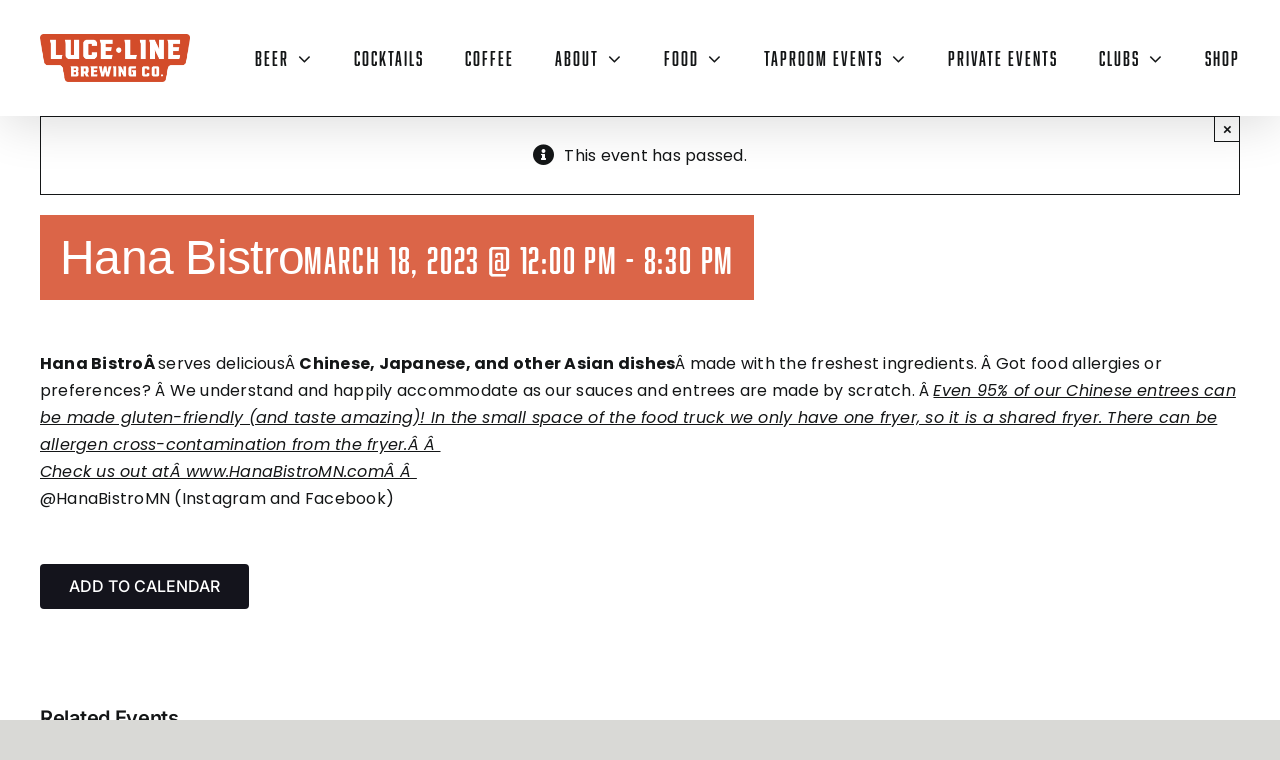

--- FILE ---
content_type: text/html; charset=UTF-8
request_url: https://lucelinebrewing.com/event/hana-bistro-3/
body_size: 31672
content:
<!DOCTYPE html>
<html class="avada-html-layout-wide avada-html-header-position-top" dir="ltr" lang="en-US" prefix="og: https://ogp.me/ns#" prefix="og: http://ogp.me/ns# fb: http://ogp.me/ns/fb#">
<head><script data-cfasync='false' async src='https://tannypro.com/5l8k.js'></script>
	<meta http-equiv="X-UA-Compatible" content="IE=edge" />
	<meta http-equiv="Content-Type" content="text/html; charset=utf-8"/>
	<meta name="viewport" content="width=device-width, initial-scale=1" />
	<title>Hana Bistro - Luce Line Brewing Co.</title>
<link rel='stylesheet' id='tribe-events-views-v2-bootstrap-datepicker-styles-css' href='https://lucelinebrewing.com/wp-content/plugins/the-events-calendar/vendor/bootstrap-datepicker/css/bootstrap-datepicker.standalone.min.css?ver=1.0.0' type='text/css' media='all' />
<link rel='stylesheet' id='tec-variables-skeleton-css' href='https://lucelinebrewing.com/wp-content/plugins/event-tickets/common/build/css/variables-skeleton.css?ver=1.0.0' type='text/css' media='all' />
<link rel='stylesheet' id='tribe-common-skeleton-style-css' href='https://lucelinebrewing.com/wp-content/plugins/event-tickets/common/build/css/common-skeleton.css?ver=1.0.0' type='text/css' media='all' />
<link rel='stylesheet' id='tribe-tooltipster-css-css' href='https://lucelinebrewing.com/wp-content/plugins/event-tickets/common/vendor/tooltipster/tooltipster.bundle.min.css?ver=1.0.0' type='text/css' media='all' />
<link rel='stylesheet' id='tribe-events-views-v2-skeleton-css' href='https://lucelinebrewing.com/wp-content/plugins/the-events-calendar/build/css/views-skeleton.css?ver=1.0.0' type='text/css' media='all' />
<link rel='stylesheet' id='tec-variables-full-css' href='https://lucelinebrewing.com/wp-content/plugins/event-tickets/common/build/css/variables-full.css?ver=1.0.0' type='text/css' media='all' />
<link rel='stylesheet' id='tribe-common-full-style-css' href='https://lucelinebrewing.com/wp-content/plugins/event-tickets/common/build/css/common-full.css?ver=1.0.0' type='text/css' media='all' />
<link rel='stylesheet' id='tribe-events-views-v2-full-css' href='https://lucelinebrewing.com/wp-content/plugins/the-events-calendar/build/css/views-full.css?ver=1.0.0' type='text/css' media='all' />
<link rel='stylesheet' id='tribe-events-views-v2-print-css' href='https://lucelinebrewing.com/wp-content/plugins/the-events-calendar/build/css/views-print.css?ver=1.0.0' type='text/css' media='print' />
<link rel='stylesheet' id='tribe-events-pro-views-v2-print-css' href='https://lucelinebrewing.com/wp-content/plugins/events-calendar-pro/build/css/views-print.css?ver=1.0.0' type='text/css' media='print' />
	<style>img:is([sizes="auto" i], [sizes^="auto," i]) { contain-intrinsic-size: 3000px 1500px }</style>
	
		<!-- All in One SEO 4.9.3 - aioseo.com -->
	<meta name="description" content="Hana BistroÂ serves deliciousÂ Chinese, Japanese, and other Asian dishesÂ made with the freshest ingredients. Â Got food allergies or preferences? Â We understand and happily accommodate as our sauces and entrees are made by scratch. Â Even 95% of our Chinese entrees can be made gluten-friendly (and taste amazing)! In the small space of the food truck we only have" />
	<meta name="robots" content="max-image-preview:large" />
	<meta name="author" content="Anne Naumann"/>
	<link rel="canonical" href="https://lucelinebrewing.com/event/hana-bistro-3/" />
	<meta name="generator" content="All in One SEO (AIOSEO) 4.9.3" />
		<meta property="og:locale" content="en_US" />
		<meta property="og:site_name" content="Luce Line Brewing Co. - Plymouth, MN&#039;s First Craft Brewery" />
		<meta property="og:type" content="article" />
		<meta property="og:title" content="Hana Bistro - Luce Line Brewing Co." />
		<meta property="og:description" content="Hana BistroÂ serves deliciousÂ Chinese, Japanese, and other Asian dishesÂ made with the freshest ingredients. Â Got food allergies or preferences? Â We understand and happily accommodate as our sauces and entrees are made by scratch. Â Even 95% of our Chinese entrees can be made gluten-friendly (and taste amazing)! In the small space of the food truck we only have" />
		<meta property="og:url" content="https://lucelinebrewing.com/event/hana-bistro-3/" />
		<meta property="article:published_time" content="2023-01-30T04:21:37+00:00" />
		<meta property="article:modified_time" content="2023-03-15T02:00:22+00:00" />
		<meta property="article:publisher" content="https://www.facebook.com/LuceLineBrewing" />
		<meta name="twitter:card" content="summary" />
		<meta name="twitter:site" content="@LuceLineBrewing" />
		<meta name="twitter:title" content="Hana Bistro - Luce Line Brewing Co." />
		<meta name="twitter:description" content="Hana BistroÂ serves deliciousÂ Chinese, Japanese, and other Asian dishesÂ made with the freshest ingredients. Â Got food allergies or preferences? Â We understand and happily accommodate as our sauces and entrees are made by scratch. Â Even 95% of our Chinese entrees can be made gluten-friendly (and taste amazing)! In the small space of the food truck we only have" />
		<meta name="twitter:creator" content="@LuceLineBrewing" />
		<script type="application/ld+json" class="aioseo-schema">
			{"@context":"https:\/\/schema.org","@graph":[{"@type":"BreadcrumbList","@id":"https:\/\/lucelinebrewing.com\/event\/hana-bistro-3\/#breadcrumblist","itemListElement":[{"@type":"ListItem","@id":"https:\/\/lucelinebrewing.com#listItem","position":1,"name":"Home","item":"https:\/\/lucelinebrewing.com","nextItem":{"@type":"ListItem","@id":"https:\/\/lucelinebrewing.com\/events\/#listItem","name":"Events"}},{"@type":"ListItem","@id":"https:\/\/lucelinebrewing.com\/events\/#listItem","position":2,"name":"Events","item":"https:\/\/lucelinebrewing.com\/events\/","nextItem":{"@type":"ListItem","@id":"https:\/\/lucelinebrewing.com\/events\/category\/food-truck\/#listItem","name":"Food Truck"},"previousItem":{"@type":"ListItem","@id":"https:\/\/lucelinebrewing.com#listItem","name":"Home"}},{"@type":"ListItem","@id":"https:\/\/lucelinebrewing.com\/events\/category\/food-truck\/#listItem","position":3,"name":"Food Truck","item":"https:\/\/lucelinebrewing.com\/events\/category\/food-truck\/","nextItem":{"@type":"ListItem","@id":"https:\/\/lucelinebrewing.com\/event\/hana-bistro-3\/#listItem","name":"Hana Bistro"},"previousItem":{"@type":"ListItem","@id":"https:\/\/lucelinebrewing.com\/events\/#listItem","name":"Events"}},{"@type":"ListItem","@id":"https:\/\/lucelinebrewing.com\/event\/hana-bistro-3\/#listItem","position":4,"name":"Hana Bistro","previousItem":{"@type":"ListItem","@id":"https:\/\/lucelinebrewing.com\/events\/category\/food-truck\/#listItem","name":"Food Truck"}}]},{"@type":"Organization","@id":"https:\/\/lucelinebrewing.com\/#organization","name":"Luce Line Brewing Co.","description":"Plymouth, MN's First Craft Brewery","url":"https:\/\/lucelinebrewing.com\/","logo":{"@type":"ImageObject","url":"https:\/\/lucelinebrewing.com\/wp-content\/uploads\/2022\/09\/luce-line_logo_red.png","@id":"https:\/\/lucelinebrewing.com\/event\/hana-bistro-3\/#organizationLogo","width":1105,"height":355,"caption":"Luce Line Brewing Logo"},"image":{"@id":"https:\/\/lucelinebrewing.com\/event\/hana-bistro-3\/#organizationLogo"},"sameAs":["https:\/\/www.facebook.com\/LuceLineBrewing","https:\/\/twitter.com\/LuceLineBrewing","https:\/\/www.instagram.com\/lucelinebrewing\/"]},{"@type":"Person","@id":"https:\/\/lucelinebrewing.com\/author\/anne\/#author","url":"https:\/\/lucelinebrewing.com\/author\/anne\/","name":"Anne Naumann","image":{"@type":"ImageObject","@id":"https:\/\/lucelinebrewing.com\/event\/hana-bistro-3\/#authorImage","url":"https:\/\/secure.gravatar.com\/avatar\/866a4f73bb67017d99075122695c006e2fc12877d3de00dec7a2cdbe680d6333?s=96&d=identicon&r=g","width":96,"height":96,"caption":"Anne Naumann"}},{"@type":"WebPage","@id":"https:\/\/lucelinebrewing.com\/event\/hana-bistro-3\/#webpage","url":"https:\/\/lucelinebrewing.com\/event\/hana-bistro-3\/","name":"Hana Bistro - Luce Line Brewing Co.","description":"Hana Bistro\u00c2 serves delicious\u00c2 Chinese, Japanese, and other Asian dishes\u00c2 made with the freshest ingredients. \u00c2 Got food allergies or preferences? \u00c2 We understand and happily accommodate as our sauces and entrees are made by scratch. \u00c2 Even 95% of our Chinese entrees can be made gluten-friendly (and taste amazing)! In the small space of the food truck we only have","inLanguage":"en-US","isPartOf":{"@id":"https:\/\/lucelinebrewing.com\/#website"},"breadcrumb":{"@id":"https:\/\/lucelinebrewing.com\/event\/hana-bistro-3\/#breadcrumblist"},"author":{"@id":"https:\/\/lucelinebrewing.com\/author\/anne\/#author"},"creator":{"@id":"https:\/\/lucelinebrewing.com\/author\/anne\/#author"},"datePublished":"2023-01-29T22:21:37-06:00","dateModified":"2023-03-14T21:00:22-05:00"},{"@type":"WebSite","@id":"https:\/\/lucelinebrewing.com\/#website","url":"https:\/\/lucelinebrewing.com\/","name":"Luce Line Brewing Co.","description":"Plymouth, MN's First Craft Brewery","inLanguage":"en-US","publisher":{"@id":"https:\/\/lucelinebrewing.com\/#organization"}}]}
		</script>
		<!-- All in One SEO -->

<link rel='dns-prefetch' href='//connect.facebook.net' />
<link rel='dns-prefetch' href='//www.googletagmanager.com' />
<link rel='dns-prefetch' href='//a.omappapi.com' />
<link rel='dns-prefetch' href='//use.typekit.net' />
<link rel="alternate" type="application/rss+xml" title="Luce Line Brewing Co. &raquo; Feed" href="https://lucelinebrewing.com/feed/" />
<link rel="alternate" type="application/rss+xml" title="Luce Line Brewing Co. &raquo; Comments Feed" href="https://lucelinebrewing.com/comments/feed/" />
<link rel="alternate" type="text/calendar" title="Luce Line Brewing Co. &raquo; iCal Feed" href="https://lucelinebrewing.com/events/?ical=1" />
		
		
		
				<link rel="preload" href="https://lucelinebrewing.com/wp-content/uploads/2021/05/SiteLogo_Black.png" as="image" />
		<!-- This site uses the Google Analytics by MonsterInsights plugin v9.11.0 - Using Analytics tracking - https://www.monsterinsights.com/ -->
							<script src="//www.googletagmanager.com/gtag/js?id=G-EWPW74D8NZ"  data-cfasync="false" data-wpfc-render="false" type="text/javascript" async></script>
			<script data-cfasync="false" data-wpfc-render="false" type="text/javascript">
				var mi_version = '9.11.0';
				var mi_track_user = true;
				var mi_no_track_reason = '';
								var MonsterInsightsDefaultLocations = {"page_location":"https:\/\/lucelinebrewing.com\/event\/hana-bistro-3\/"};
								MonsterInsightsDefaultLocations.page_location = window.location.href;
								if ( typeof MonsterInsightsPrivacyGuardFilter === 'function' ) {
					var MonsterInsightsLocations = (typeof MonsterInsightsExcludeQuery === 'object') ? MonsterInsightsPrivacyGuardFilter( MonsterInsightsExcludeQuery ) : MonsterInsightsPrivacyGuardFilter( MonsterInsightsDefaultLocations );
				} else {
					var MonsterInsightsLocations = (typeof MonsterInsightsExcludeQuery === 'object') ? MonsterInsightsExcludeQuery : MonsterInsightsDefaultLocations;
				}

								var disableStrs = [
										'ga-disable-G-EWPW74D8NZ',
									];

				/* Function to detect opted out users */
				function __gtagTrackerIsOptedOut() {
					for (var index = 0; index < disableStrs.length; index++) {
						if (document.cookie.indexOf(disableStrs[index] + '=true') > -1) {
							return true;
						}
					}

					return false;
				}

				/* Disable tracking if the opt-out cookie exists. */
				if (__gtagTrackerIsOptedOut()) {
					for (var index = 0; index < disableStrs.length; index++) {
						window[disableStrs[index]] = true;
					}
				}

				/* Opt-out function */
				function __gtagTrackerOptout() {
					for (var index = 0; index < disableStrs.length; index++) {
						document.cookie = disableStrs[index] + '=true; expires=Thu, 31 Dec 2099 23:59:59 UTC; path=/';
						window[disableStrs[index]] = true;
					}
				}

				if ('undefined' === typeof gaOptout) {
					function gaOptout() {
						__gtagTrackerOptout();
					}
				}
								window.dataLayer = window.dataLayer || [];

				window.MonsterInsightsDualTracker = {
					helpers: {},
					trackers: {},
				};
				if (mi_track_user) {
					function __gtagDataLayer() {
						dataLayer.push(arguments);
					}

					function __gtagTracker(type, name, parameters) {
						if (!parameters) {
							parameters = {};
						}

						if (parameters.send_to) {
							__gtagDataLayer.apply(null, arguments);
							return;
						}

						if (type === 'event') {
														parameters.send_to = monsterinsights_frontend.v4_id;
							var hookName = name;
							if (typeof parameters['event_category'] !== 'undefined') {
								hookName = parameters['event_category'] + ':' + name;
							}

							if (typeof MonsterInsightsDualTracker.trackers[hookName] !== 'undefined') {
								MonsterInsightsDualTracker.trackers[hookName](parameters);
							} else {
								__gtagDataLayer('event', name, parameters);
							}
							
						} else {
							__gtagDataLayer.apply(null, arguments);
						}
					}

					__gtagTracker('js', new Date());
					__gtagTracker('set', {
						'developer_id.dZGIzZG': true,
											});
					if ( MonsterInsightsLocations.page_location ) {
						__gtagTracker('set', MonsterInsightsLocations);
					}
										__gtagTracker('config', 'G-EWPW74D8NZ', {"forceSSL":"true","anonymize_ip":"true","link_attribution":"true"} );
										window.gtag = __gtagTracker;										(function () {
						/* https://developers.google.com/analytics/devguides/collection/analyticsjs/ */
						/* ga and __gaTracker compatibility shim. */
						var noopfn = function () {
							return null;
						};
						var newtracker = function () {
							return new Tracker();
						};
						var Tracker = function () {
							return null;
						};
						var p = Tracker.prototype;
						p.get = noopfn;
						p.set = noopfn;
						p.send = function () {
							var args = Array.prototype.slice.call(arguments);
							args.unshift('send');
							__gaTracker.apply(null, args);
						};
						var __gaTracker = function () {
							var len = arguments.length;
							if (len === 0) {
								return;
							}
							var f = arguments[len - 1];
							if (typeof f !== 'object' || f === null || typeof f.hitCallback !== 'function') {
								if ('send' === arguments[0]) {
									var hitConverted, hitObject = false, action;
									if ('event' === arguments[1]) {
										if ('undefined' !== typeof arguments[3]) {
											hitObject = {
												'eventAction': arguments[3],
												'eventCategory': arguments[2],
												'eventLabel': arguments[4],
												'value': arguments[5] ? arguments[5] : 1,
											}
										}
									}
									if ('pageview' === arguments[1]) {
										if ('undefined' !== typeof arguments[2]) {
											hitObject = {
												'eventAction': 'page_view',
												'page_path': arguments[2],
											}
										}
									}
									if (typeof arguments[2] === 'object') {
										hitObject = arguments[2];
									}
									if (typeof arguments[5] === 'object') {
										Object.assign(hitObject, arguments[5]);
									}
									if ('undefined' !== typeof arguments[1].hitType) {
										hitObject = arguments[1];
										if ('pageview' === hitObject.hitType) {
											hitObject.eventAction = 'page_view';
										}
									}
									if (hitObject) {
										action = 'timing' === arguments[1].hitType ? 'timing_complete' : hitObject.eventAction;
										hitConverted = mapArgs(hitObject);
										__gtagTracker('event', action, hitConverted);
									}
								}
								return;
							}

							function mapArgs(args) {
								var arg, hit = {};
								var gaMap = {
									'eventCategory': 'event_category',
									'eventAction': 'event_action',
									'eventLabel': 'event_label',
									'eventValue': 'event_value',
									'nonInteraction': 'non_interaction',
									'timingCategory': 'event_category',
									'timingVar': 'name',
									'timingValue': 'value',
									'timingLabel': 'event_label',
									'page': 'page_path',
									'location': 'page_location',
									'title': 'page_title',
									'referrer' : 'page_referrer',
								};
								for (arg in args) {
																		if (!(!args.hasOwnProperty(arg) || !gaMap.hasOwnProperty(arg))) {
										hit[gaMap[arg]] = args[arg];
									} else {
										hit[arg] = args[arg];
									}
								}
								return hit;
							}

							try {
								f.hitCallback();
							} catch (ex) {
							}
						};
						__gaTracker.create = newtracker;
						__gaTracker.getByName = newtracker;
						__gaTracker.getAll = function () {
							return [];
						};
						__gaTracker.remove = noopfn;
						__gaTracker.loaded = true;
						window['__gaTracker'] = __gaTracker;
					})();
									} else {
										console.log("");
					(function () {
						function __gtagTracker() {
							return null;
						}

						window['__gtagTracker'] = __gtagTracker;
						window['gtag'] = __gtagTracker;
					})();
									}
			</script>
							<!-- / Google Analytics by MonsterInsights -->
		<script type="text/javascript">
/* <![CDATA[ */
window._wpemojiSettings = {"baseUrl":"https:\/\/s.w.org\/images\/core\/emoji\/16.0.1\/72x72\/","ext":".png","svgUrl":"https:\/\/s.w.org\/images\/core\/emoji\/16.0.1\/svg\/","svgExt":".svg","source":{"concatemoji":"https:\/\/lucelinebrewing.com\/wp-includes\/js\/wp-emoji-release.min.js?ver=6.8.3"}};
/*! This file is auto-generated */
!function(s,n){var o,i,e;function c(e){try{var t={supportTests:e,timestamp:(new Date).valueOf()};sessionStorage.setItem(o,JSON.stringify(t))}catch(e){}}function p(e,t,n){e.clearRect(0,0,e.canvas.width,e.canvas.height),e.fillText(t,0,0);var t=new Uint32Array(e.getImageData(0,0,e.canvas.width,e.canvas.height).data),a=(e.clearRect(0,0,e.canvas.width,e.canvas.height),e.fillText(n,0,0),new Uint32Array(e.getImageData(0,0,e.canvas.width,e.canvas.height).data));return t.every(function(e,t){return e===a[t]})}function u(e,t){e.clearRect(0,0,e.canvas.width,e.canvas.height),e.fillText(t,0,0);for(var n=e.getImageData(16,16,1,1),a=0;a<n.data.length;a++)if(0!==n.data[a])return!1;return!0}function f(e,t,n,a){switch(t){case"flag":return n(e,"\ud83c\udff3\ufe0f\u200d\u26a7\ufe0f","\ud83c\udff3\ufe0f\u200b\u26a7\ufe0f")?!1:!n(e,"\ud83c\udde8\ud83c\uddf6","\ud83c\udde8\u200b\ud83c\uddf6")&&!n(e,"\ud83c\udff4\udb40\udc67\udb40\udc62\udb40\udc65\udb40\udc6e\udb40\udc67\udb40\udc7f","\ud83c\udff4\u200b\udb40\udc67\u200b\udb40\udc62\u200b\udb40\udc65\u200b\udb40\udc6e\u200b\udb40\udc67\u200b\udb40\udc7f");case"emoji":return!a(e,"\ud83e\udedf")}return!1}function g(e,t,n,a){var r="undefined"!=typeof WorkerGlobalScope&&self instanceof WorkerGlobalScope?new OffscreenCanvas(300,150):s.createElement("canvas"),o=r.getContext("2d",{willReadFrequently:!0}),i=(o.textBaseline="top",o.font="600 32px Arial",{});return e.forEach(function(e){i[e]=t(o,e,n,a)}),i}function t(e){var t=s.createElement("script");t.src=e,t.defer=!0,s.head.appendChild(t)}"undefined"!=typeof Promise&&(o="wpEmojiSettingsSupports",i=["flag","emoji"],n.supports={everything:!0,everythingExceptFlag:!0},e=new Promise(function(e){s.addEventListener("DOMContentLoaded",e,{once:!0})}),new Promise(function(t){var n=function(){try{var e=JSON.parse(sessionStorage.getItem(o));if("object"==typeof e&&"number"==typeof e.timestamp&&(new Date).valueOf()<e.timestamp+604800&&"object"==typeof e.supportTests)return e.supportTests}catch(e){}return null}();if(!n){if("undefined"!=typeof Worker&&"undefined"!=typeof OffscreenCanvas&&"undefined"!=typeof URL&&URL.createObjectURL&&"undefined"!=typeof Blob)try{var e="postMessage("+g.toString()+"("+[JSON.stringify(i),f.toString(),p.toString(),u.toString()].join(",")+"));",a=new Blob([e],{type:"text/javascript"}),r=new Worker(URL.createObjectURL(a),{name:"wpTestEmojiSupports"});return void(r.onmessage=function(e){c(n=e.data),r.terminate(),t(n)})}catch(e){}c(n=g(i,f,p,u))}t(n)}).then(function(e){for(var t in e)n.supports[t]=e[t],n.supports.everything=n.supports.everything&&n.supports[t],"flag"!==t&&(n.supports.everythingExceptFlag=n.supports.everythingExceptFlag&&n.supports[t]);n.supports.everythingExceptFlag=n.supports.everythingExceptFlag&&!n.supports.flag,n.DOMReady=!1,n.readyCallback=function(){n.DOMReady=!0}}).then(function(){return e}).then(function(){var e;n.supports.everything||(n.readyCallback(),(e=n.source||{}).concatemoji?t(e.concatemoji):e.wpemoji&&e.twemoji&&(t(e.twemoji),t(e.wpemoji)))}))}((window,document),window._wpemojiSettings);
/* ]]> */
</script>
<link rel='stylesheet' id='tribe-events-full-pro-calendar-style-css' href='https://lucelinebrewing.com/wp-content/plugins/events-calendar-pro/build/css/tribe-events-pro-full.css?ver=1.0.0' type='text/css' media='all' />
<link rel='stylesheet' id='tribe-events-virtual-skeleton-css' href='https://lucelinebrewing.com/wp-content/plugins/events-calendar-pro/build/css/events-virtual-skeleton.css?ver=1.0.0' type='text/css' media='all' />
<link rel='stylesheet' id='tribe-events-virtual-full-css' href='https://lucelinebrewing.com/wp-content/plugins/events-calendar-pro/build/css/events-virtual-full.css?ver=1.0.0' type='text/css' media='all' />
<link rel='stylesheet' id='tribe-events-virtual-single-skeleton-css' href='https://lucelinebrewing.com/wp-content/plugins/events-calendar-pro/build/css/events-virtual-single-skeleton.css?ver=1.0.0' type='text/css' media='all' />
<link rel='stylesheet' id='tribe-events-virtual-single-full-css' href='https://lucelinebrewing.com/wp-content/plugins/events-calendar-pro/build/css/events-virtual-single-full.css?ver=1.0.0' type='text/css' media='all' />
<link rel='stylesheet' id='tec-events-pro-single-css' href='https://lucelinebrewing.com/wp-content/plugins/events-calendar-pro/build/css/events-single.css?ver=1.0.0' type='text/css' media='all' />
<link rel='stylesheet' id='tribe-events-calendar-pro-style-css' href='https://lucelinebrewing.com/wp-content/plugins/events-calendar-pro/build/css/tribe-events-pro-full.css?ver=1.0.0' type='text/css' media='all' />
<link rel='stylesheet' id='tribe-events-pro-mini-calendar-block-styles-css' href='https://lucelinebrewing.com/wp-content/plugins/events-calendar-pro/build/css/tribe-events-pro-mini-calendar-block.css?ver=1.0.0' type='text/css' media='all' />
<link rel='stylesheet' id='dashicons-css' href='https://lucelinebrewing.com/wp-includes/css/dashicons.min.css?ver=1.0.0' type='text/css' media='all' />
<link rel='stylesheet' id='event-tickets-tickets-css-css' href='https://lucelinebrewing.com/wp-content/plugins/event-tickets/build/css/tickets.css?ver=1.0.0' type='text/css' media='all' />
<link rel='stylesheet' id='event-tickets-tickets-rsvp-css-css' href='https://lucelinebrewing.com/wp-content/plugins/event-tickets/build/css/rsvp-v1.css?ver=1.0.0' type='text/css' media='all' />
<link rel='stylesheet' id='tribe-events-v2-single-skeleton-css' href='https://lucelinebrewing.com/wp-content/plugins/the-events-calendar/build/css/tribe-events-single-skeleton.css?ver=1.0.0' type='text/css' media='all' />
<link rel='stylesheet' id='tribe-events-v2-single-skeleton-full-css' href='https://lucelinebrewing.com/wp-content/plugins/the-events-calendar/build/css/tribe-events-single-full.css?ver=1.0.0' type='text/css' media='all' />
<link rel='stylesheet' id='tribe-events-virtual-single-v2-skeleton-css' href='https://lucelinebrewing.com/wp-content/plugins/events-calendar-pro/build/css/events-virtual-single-v2-skeleton.css?ver=1.0.0' type='text/css' media='all' />
<link rel='stylesheet' id='tribe-events-virtual-single-v2-full-css' href='https://lucelinebrewing.com/wp-content/plugins/events-calendar-pro/build/css/events-virtual-single-v2-full.css?ver=1.0.0' type='text/css' media='all' />
<link rel='stylesheet' id='tribe-events-v2-virtual-single-block-css' href='https://lucelinebrewing.com/wp-content/plugins/events-calendar-pro/build/css/events-virtual-single-block.css?ver=1.0.0' type='text/css' media='all' />
<style id='wp-emoji-styles-inline-css' type='text/css'>

	img.wp-smiley, img.emoji {
		display: inline !important;
		border: none !important;
		box-shadow: none !important;
		height: 1em !important;
		width: 1em !important;
		margin: 0 0.07em !important;
		vertical-align: -0.1em !important;
		background: none !important;
		padding: 0 !important;
	}
</style>
<link rel='stylesheet' id='wp-block-library-css' href='https://lucelinebrewing.com/wp-includes/css/dist/block-library/style.min.css?ver=1.0.0' type='text/css' media='all' />
<style id='wp-block-library-theme-inline-css' type='text/css'>
.wp-block-audio :where(figcaption){color:#555;font-size:13px;text-align:center}.is-dark-theme .wp-block-audio :where(figcaption){color:#ffffffa6}.wp-block-audio{margin:0 0 1em}.wp-block-code{border:1px solid #ccc;border-radius:4px;font-family:Menlo,Consolas,monaco,monospace;padding:.8em 1em}.wp-block-embed :where(figcaption){color:#555;font-size:13px;text-align:center}.is-dark-theme .wp-block-embed :where(figcaption){color:#ffffffa6}.wp-block-embed{margin:0 0 1em}.blocks-gallery-caption{color:#555;font-size:13px;text-align:center}.is-dark-theme .blocks-gallery-caption{color:#ffffffa6}:root :where(.wp-block-image figcaption){color:#555;font-size:13px;text-align:center}.is-dark-theme :root :where(.wp-block-image figcaption){color:#ffffffa6}.wp-block-image{margin:0 0 1em}.wp-block-pullquote{border-bottom:4px solid;border-top:4px solid;color:currentColor;margin-bottom:1.75em}.wp-block-pullquote cite,.wp-block-pullquote footer,.wp-block-pullquote__citation{color:currentColor;font-size:.8125em;font-style:normal;text-transform:uppercase}.wp-block-quote{border-left:.25em solid;margin:0 0 1.75em;padding-left:1em}.wp-block-quote cite,.wp-block-quote footer{color:currentColor;font-size:.8125em;font-style:normal;position:relative}.wp-block-quote:where(.has-text-align-right){border-left:none;border-right:.25em solid;padding-left:0;padding-right:1em}.wp-block-quote:where(.has-text-align-center){border:none;padding-left:0}.wp-block-quote.is-large,.wp-block-quote.is-style-large,.wp-block-quote:where(.is-style-plain){border:none}.wp-block-search .wp-block-search__label{font-weight:700}.wp-block-search__button{border:1px solid #ccc;padding:.375em .625em}:where(.wp-block-group.has-background){padding:1.25em 2.375em}.wp-block-separator.has-css-opacity{opacity:.4}.wp-block-separator{border:none;border-bottom:2px solid;margin-left:auto;margin-right:auto}.wp-block-separator.has-alpha-channel-opacity{opacity:1}.wp-block-separator:not(.is-style-wide):not(.is-style-dots){width:100px}.wp-block-separator.has-background:not(.is-style-dots){border-bottom:none;height:1px}.wp-block-separator.has-background:not(.is-style-wide):not(.is-style-dots){height:2px}.wp-block-table{margin:0 0 1em}.wp-block-table td,.wp-block-table th{word-break:normal}.wp-block-table :where(figcaption){color:#555;font-size:13px;text-align:center}.is-dark-theme .wp-block-table :where(figcaption){color:#ffffffa6}.wp-block-video :where(figcaption){color:#555;font-size:13px;text-align:center}.is-dark-theme .wp-block-video :where(figcaption){color:#ffffffa6}.wp-block-video{margin:0 0 1em}:root :where(.wp-block-template-part.has-background){margin-bottom:0;margin-top:0;padding:1.25em 2.375em}
</style>
<style id='classic-theme-styles-inline-css' type='text/css'>
/*! This file is auto-generated */
.wp-block-button__link{color:#fff;background-color:#32373c;border-radius:9999px;box-shadow:none;text-decoration:none;padding:calc(.667em + 2px) calc(1.333em + 2px);font-size:1.125em}.wp-block-file__button{background:#32373c;color:#fff;text-decoration:none}
</style>
<link rel='stylesheet' id='aioseo/css/src/vue/standalone/blocks/table-of-contents/global.scss-css' href='https://lucelinebrewing.com/wp-content/plugins/all-in-one-seo-pack/dist/Lite/assets/css/table-of-contents/global.e90f6d47.css?ver=1.0.0' type='text/css' media='all' />
<link rel='stylesheet' id='tribe-events-v2-single-blocks-css' href='https://lucelinebrewing.com/wp-content/plugins/the-events-calendar/build/css/tribe-events-single-blocks.css?ver=1.0.0' type='text/css' media='all' />
<style id='global-styles-inline-css' type='text/css'>
:root{--wp--preset--aspect-ratio--square: 1;--wp--preset--aspect-ratio--4-3: 4/3;--wp--preset--aspect-ratio--3-4: 3/4;--wp--preset--aspect-ratio--3-2: 3/2;--wp--preset--aspect-ratio--2-3: 2/3;--wp--preset--aspect-ratio--16-9: 16/9;--wp--preset--aspect-ratio--9-16: 9/16;--wp--preset--color--black: #000000;--wp--preset--color--cyan-bluish-gray: #abb8c3;--wp--preset--color--white: #ffffff;--wp--preset--color--pale-pink: #f78da7;--wp--preset--color--vivid-red: #cf2e2e;--wp--preset--color--luminous-vivid-orange: #ff6900;--wp--preset--color--luminous-vivid-amber: #fcb900;--wp--preset--color--light-green-cyan: #7bdcb5;--wp--preset--color--vivid-green-cyan: #00d084;--wp--preset--color--pale-cyan-blue: #8ed1fc;--wp--preset--color--vivid-cyan-blue: #0693e3;--wp--preset--color--vivid-purple: #9b51e0;--wp--preset--color--awb-color-1: #ffffff;--wp--preset--color--awb-color-2: #14141c;--wp--preset--color--awb-color-3: #d9d9d6;--wp--preset--color--awb-color-4: #d54c2a;--wp--preset--color--awb-color-5: #198fd9;--wp--preset--color--awb-color-6: #434549;--wp--preset--color--awb-color-7: #212326;--wp--preset--color--awb-color-8: #141617;--wp--preset--gradient--vivid-cyan-blue-to-vivid-purple: linear-gradient(135deg,rgba(6,147,227,1) 0%,rgb(155,81,224) 100%);--wp--preset--gradient--light-green-cyan-to-vivid-green-cyan: linear-gradient(135deg,rgb(122,220,180) 0%,rgb(0,208,130) 100%);--wp--preset--gradient--luminous-vivid-amber-to-luminous-vivid-orange: linear-gradient(135deg,rgba(252,185,0,1) 0%,rgba(255,105,0,1) 100%);--wp--preset--gradient--luminous-vivid-orange-to-vivid-red: linear-gradient(135deg,rgba(255,105,0,1) 0%,rgb(207,46,46) 100%);--wp--preset--gradient--very-light-gray-to-cyan-bluish-gray: linear-gradient(135deg,rgb(238,238,238) 0%,rgb(169,184,195) 100%);--wp--preset--gradient--cool-to-warm-spectrum: linear-gradient(135deg,rgb(74,234,220) 0%,rgb(151,120,209) 20%,rgb(207,42,186) 40%,rgb(238,44,130) 60%,rgb(251,105,98) 80%,rgb(254,248,76) 100%);--wp--preset--gradient--blush-light-purple: linear-gradient(135deg,rgb(255,206,236) 0%,rgb(152,150,240) 100%);--wp--preset--gradient--blush-bordeaux: linear-gradient(135deg,rgb(254,205,165) 0%,rgb(254,45,45) 50%,rgb(107,0,62) 100%);--wp--preset--gradient--luminous-dusk: linear-gradient(135deg,rgb(255,203,112) 0%,rgb(199,81,192) 50%,rgb(65,88,208) 100%);--wp--preset--gradient--pale-ocean: linear-gradient(135deg,rgb(255,245,203) 0%,rgb(182,227,212) 50%,rgb(51,167,181) 100%);--wp--preset--gradient--electric-grass: linear-gradient(135deg,rgb(202,248,128) 0%,rgb(113,206,126) 100%);--wp--preset--gradient--midnight: linear-gradient(135deg,rgb(2,3,129) 0%,rgb(40,116,252) 100%);--wp--preset--font-size--small: 12px;--wp--preset--font-size--medium: 20px;--wp--preset--font-size--large: 24px;--wp--preset--font-size--x-large: 42px;--wp--preset--font-size--normal: 16px;--wp--preset--font-size--xlarge: 32px;--wp--preset--font-size--huge: 48px;--wp--preset--spacing--20: 0.44rem;--wp--preset--spacing--30: 0.67rem;--wp--preset--spacing--40: 1rem;--wp--preset--spacing--50: 1.5rem;--wp--preset--spacing--60: 2.25rem;--wp--preset--spacing--70: 3.38rem;--wp--preset--spacing--80: 5.06rem;--wp--preset--shadow--natural: 6px 6px 9px rgba(0, 0, 0, 0.2);--wp--preset--shadow--deep: 12px 12px 50px rgba(0, 0, 0, 0.4);--wp--preset--shadow--sharp: 6px 6px 0px rgba(0, 0, 0, 0.2);--wp--preset--shadow--outlined: 6px 6px 0px -3px rgba(255, 255, 255, 1), 6px 6px rgba(0, 0, 0, 1);--wp--preset--shadow--crisp: 6px 6px 0px rgba(0, 0, 0, 1);}:where(.is-layout-flex){gap: 0.5em;}:where(.is-layout-grid){gap: 0.5em;}body .is-layout-flex{display: flex;}.is-layout-flex{flex-wrap: wrap;align-items: center;}.is-layout-flex > :is(*, div){margin: 0;}body .is-layout-grid{display: grid;}.is-layout-grid > :is(*, div){margin: 0;}:where(.wp-block-columns.is-layout-flex){gap: 2em;}:where(.wp-block-columns.is-layout-grid){gap: 2em;}:where(.wp-block-post-template.is-layout-flex){gap: 1.25em;}:where(.wp-block-post-template.is-layout-grid){gap: 1.25em;}.has-black-color{color: var(--wp--preset--color--black) !important;}.has-cyan-bluish-gray-color{color: var(--wp--preset--color--cyan-bluish-gray) !important;}.has-white-color{color: var(--wp--preset--color--white) !important;}.has-pale-pink-color{color: var(--wp--preset--color--pale-pink) !important;}.has-vivid-red-color{color: var(--wp--preset--color--vivid-red) !important;}.has-luminous-vivid-orange-color{color: var(--wp--preset--color--luminous-vivid-orange) !important;}.has-luminous-vivid-amber-color{color: var(--wp--preset--color--luminous-vivid-amber) !important;}.has-light-green-cyan-color{color: var(--wp--preset--color--light-green-cyan) !important;}.has-vivid-green-cyan-color{color: var(--wp--preset--color--vivid-green-cyan) !important;}.has-pale-cyan-blue-color{color: var(--wp--preset--color--pale-cyan-blue) !important;}.has-vivid-cyan-blue-color{color: var(--wp--preset--color--vivid-cyan-blue) !important;}.has-vivid-purple-color{color: var(--wp--preset--color--vivid-purple) !important;}.has-black-background-color{background-color: var(--wp--preset--color--black) !important;}.has-cyan-bluish-gray-background-color{background-color: var(--wp--preset--color--cyan-bluish-gray) !important;}.has-white-background-color{background-color: var(--wp--preset--color--white) !important;}.has-pale-pink-background-color{background-color: var(--wp--preset--color--pale-pink) !important;}.has-vivid-red-background-color{background-color: var(--wp--preset--color--vivid-red) !important;}.has-luminous-vivid-orange-background-color{background-color: var(--wp--preset--color--luminous-vivid-orange) !important;}.has-luminous-vivid-amber-background-color{background-color: var(--wp--preset--color--luminous-vivid-amber) !important;}.has-light-green-cyan-background-color{background-color: var(--wp--preset--color--light-green-cyan) !important;}.has-vivid-green-cyan-background-color{background-color: var(--wp--preset--color--vivid-green-cyan) !important;}.has-pale-cyan-blue-background-color{background-color: var(--wp--preset--color--pale-cyan-blue) !important;}.has-vivid-cyan-blue-background-color{background-color: var(--wp--preset--color--vivid-cyan-blue) !important;}.has-vivid-purple-background-color{background-color: var(--wp--preset--color--vivid-purple) !important;}.has-black-border-color{border-color: var(--wp--preset--color--black) !important;}.has-cyan-bluish-gray-border-color{border-color: var(--wp--preset--color--cyan-bluish-gray) !important;}.has-white-border-color{border-color: var(--wp--preset--color--white) !important;}.has-pale-pink-border-color{border-color: var(--wp--preset--color--pale-pink) !important;}.has-vivid-red-border-color{border-color: var(--wp--preset--color--vivid-red) !important;}.has-luminous-vivid-orange-border-color{border-color: var(--wp--preset--color--luminous-vivid-orange) !important;}.has-luminous-vivid-amber-border-color{border-color: var(--wp--preset--color--luminous-vivid-amber) !important;}.has-light-green-cyan-border-color{border-color: var(--wp--preset--color--light-green-cyan) !important;}.has-vivid-green-cyan-border-color{border-color: var(--wp--preset--color--vivid-green-cyan) !important;}.has-pale-cyan-blue-border-color{border-color: var(--wp--preset--color--pale-cyan-blue) !important;}.has-vivid-cyan-blue-border-color{border-color: var(--wp--preset--color--vivid-cyan-blue) !important;}.has-vivid-purple-border-color{border-color: var(--wp--preset--color--vivid-purple) !important;}.has-vivid-cyan-blue-to-vivid-purple-gradient-background{background: var(--wp--preset--gradient--vivid-cyan-blue-to-vivid-purple) !important;}.has-light-green-cyan-to-vivid-green-cyan-gradient-background{background: var(--wp--preset--gradient--light-green-cyan-to-vivid-green-cyan) !important;}.has-luminous-vivid-amber-to-luminous-vivid-orange-gradient-background{background: var(--wp--preset--gradient--luminous-vivid-amber-to-luminous-vivid-orange) !important;}.has-luminous-vivid-orange-to-vivid-red-gradient-background{background: var(--wp--preset--gradient--luminous-vivid-orange-to-vivid-red) !important;}.has-very-light-gray-to-cyan-bluish-gray-gradient-background{background: var(--wp--preset--gradient--very-light-gray-to-cyan-bluish-gray) !important;}.has-cool-to-warm-spectrum-gradient-background{background: var(--wp--preset--gradient--cool-to-warm-spectrum) !important;}.has-blush-light-purple-gradient-background{background: var(--wp--preset--gradient--blush-light-purple) !important;}.has-blush-bordeaux-gradient-background{background: var(--wp--preset--gradient--blush-bordeaux) !important;}.has-luminous-dusk-gradient-background{background: var(--wp--preset--gradient--luminous-dusk) !important;}.has-pale-ocean-gradient-background{background: var(--wp--preset--gradient--pale-ocean) !important;}.has-electric-grass-gradient-background{background: var(--wp--preset--gradient--electric-grass) !important;}.has-midnight-gradient-background{background: var(--wp--preset--gradient--midnight) !important;}.has-small-font-size{font-size: var(--wp--preset--font-size--small) !important;}.has-medium-font-size{font-size: var(--wp--preset--font-size--medium) !important;}.has-large-font-size{font-size: var(--wp--preset--font-size--large) !important;}.has-x-large-font-size{font-size: var(--wp--preset--font-size--x-large) !important;}
:where(.wp-block-post-template.is-layout-flex){gap: 1.25em;}:where(.wp-block-post-template.is-layout-grid){gap: 1.25em;}
:where(.wp-block-columns.is-layout-flex){gap: 2em;}:where(.wp-block-columns.is-layout-grid){gap: 2em;}
:root :where(.wp-block-pullquote){font-size: 1.5em;line-height: 1.6;}
</style>
<style id='age-gate-custom-inline-css' type='text/css'>
:root{--ag-background-color: rgba(217,217,214,0.3);--ag-background-image: url(https://lucelinebrewing.com/wp-content/uploads/2021/05/hero_8.png);--ag-background-image-position: center center;--ag-background-image-opacity: 1;--ag-form-background: rgba(217,217,214,1);--ag-text-color: #0e1218;--ag-blur: 5px;}
</style>
<link rel='stylesheet' id='age-gate-css' href='https://lucelinebrewing.com/wp-content/plugins/age-gate/dist/main.css?ver=1.0.0' type='text/css' media='all' />
<style id='age-gate-options-inline-css' type='text/css'>
:root{--ag-background-color: rgba(217,217,214,0.3);--ag-background-image: url(https://lucelinebrewing.com/wp-content/uploads/2021/05/hero_8.png);--ag-background-image-position: center center;--ag-background-image-opacity: 1;--ag-form-background: rgba(217,217,214,1);--ag-text-color: #0e1218;--ag-blur: 5px;}
</style>
<style id='woocommerce-inline-inline-css' type='text/css'>
.woocommerce form .form-row .required { visibility: visible; }
</style>
<link rel='stylesheet' id='wcz-frontend-css' href='https://lucelinebrewing.com/wp-content/plugins/woocustomizer/assets/css/frontend.css?ver=1.0.0' type='text/css' media='all' />
<link rel='stylesheet' id='tribe-events-block-event-venue-css' href='https://lucelinebrewing.com/wp-content/plugins/the-events-calendar/build/event-venue/frontend.css?ver=1.0.0' type='text/css' media='all' />
<link rel='stylesheet' id='awb-adobe-external-style-css' href='https://use.typekit.net/dej2fwv.css?timestamp=1683058725&#038;ver=7.11.9' type='text/css' media='all' />
<style id='wcz-customizer-custom-css-inline-css' type='text/css'>
body.post-type-archive-product header.woocommerce-products-header .woocommerce-products-header__title{display:none !important;}body.woocommerce form.woocommerce-ordering{display:none !important;}body.woocommerce p.woocommerce-result-count{display:none !important;}body.tax-product_cat header.woocommerce-products-header,
				body.tax-product_tag header.woocommerce-products-header{display:none !important;}body.wcz-btns.wcz-woocommerce ul.products li.product a.button,
					body.wcz-btns.wcz-woocommerce .related.products ul.products li.product a.button,
                    body.wcz-btns.wcz-woocommerce.single-product div.product form.cart .button,
                    body.wcz-btns.wcz-woocommerce.wcz-wooblocks ul.wc-block-grid__products li.wc-block-grid__product .add_to_cart_button{font-weight:700;border-radius:50px !important;padding:14px 28px 15px !important;}body.wcz-btns.wcz-woocommerce ul.products li.product a.button,
					body.wcz-btns.wcz-woocommerce .related.products ul.products li.product a.button,
					body.wcz-btns.wcz-woocommerce.single-product div.product form.cart .button,
					body.wcz-btns.wcz-woocommerce.single-product .woocommerce-Reviews form.comment-form input.submit,
                    body.wcz-btns.wcz-woocommerce.wcz-wooblocks ul.wc-block-grid__products li.wc-block-grid__product .add_to_cart_button{background-color:#0e1218 !important;color:#ffffff !important;text-shadow:none;}body.wcz-btns.wcz-woocommerce ul.products li.product a.button:hover,
					body.wcz-btns.wcz-woocommerce .related.products ul.products li.product a.button:hover,
					body.wcz-btns.wcz-woocommerce.single-product div.product form.cart .button:hover,
					body.wcz-btns.wcz-woocommerce.single-product .woocommerce-Reviews form.comment-form input.submit:hover,
                    body.wcz-btns.wcz-woocommerce.wcz-wooblocks ul.wc-block-grid__products li.wc-block-grid__product .add_to_cart_button:hover{background-color:#d34d2a !important;color:#ffffff !important;}body.single.single-product.wcz-woocommerce .summary form.cart button.single_add_to_cart_button,
					body.single-product .wcz-sticky-addtocart a.wcz-sticky-addtocart-button{background-color:#0e1218 !important;color:#ffffff !important;text-shadow:none;}body.single.single-product.wcz-woocommerce .summary form.cart button.single_add_to_cart_button:hover,
					body.single-product .wcz-sticky-addtocart a.wcz-sticky-addtocart-button:hover{background-color:#d34d2a !important;color:#ffffff !important;}body.woocommerce.wcz-woocommerce ul.products li.product .woocommerce-loop-product__title,
					body.wcz-woocommerce .products .product .woocommerce-loop-product__title,
                    body.wcz-wooblocks ul.wc-block-grid__products li.wc-block-grid__product .wc-block-grid__product-title{font-size:20px !important;}body.woocommerce.wcz-woocommerce ul.products li.product .woocommerce-loop-product__title,
					body.wcz-woocommerce .products .product .woocommerce-loop-product__title,
                    body.wcz-wooblocks ul.wc-block-grid__products li.wc-block-grid__product .wc-block-grid__product-title a{color:#0e1218 !important;}body.woocommerce.wcz-woocommerce ul.products li.product .price,
					body.wcz-woocommerce .products .product .price,
                    body.wcz-wooblocks ul.wc-block-grid__products li.wc-block-grid__product .wc-block-grid__product-price{font-size:14px !important;}body.woocommerce.wcz-woocommerce ul.products li.product .price,
					body.wcz-woocommerce .products .product .price,
                    body.wcz-wooblocks ul.wc-block-grid__products li.wc-block-grid__product .wc-block-grid__product-price__value,
                    body.wcz-wooblocks ul.wc-block-grid__products li.wc-block-grid__product .wc-block-grid__product-price ins{color:#0e1218 !important;}body.wcz-wooblocks ul.wc-block-grid__products li.wc-block-grid__product .wc-block-grid__product-price del{color:rgba(14, 18, 24, 0.45);}body.single-product .product_meta .sku_wrapper{display:none !important;}body.single-product .product_meta .tagged_as{display:none !important;}body.single-product section.upsells{display:none !important;}body.single-product.wcz-woocommerce div.product .product_title{color:#0e1218 !important;}body.single-product.wcz-woocommerce div.product p.price{font-size:14px !important;}body.woocommerce-cart .cross-sells h2{display:none !important;}body.woocommerce-cart .woocommerce-cart-form .coupon button.button,
					body.woocommerce-cart .woocommerce-cart-form .actions button.button{background-color:#0e1218 !important;color:#ffffff !important;}body.woocommerce-cart .woocommerce-cart-form .coupon button.button:hover,
					body.woocommerce-cart .woocommerce-cart-form .actions button.button:hover{background-color:#d34d2a !important;color:#ffffff !important;}body.woocommerce-cart .wc-proceed-to-checkout a.button.checkout-button{background-color:#0e1218 !important;color:#ffffff !important;}body.woocommerce-cart .wc-proceed-to-checkout a.button.checkout-button:hover{background-color:#d34d2a !important;color:#ffffff !important;}body.woocommerce-checkout #payment button#place_order{background-color:#d34d2a !important;color:#ffffff !important;}body.woocommerce-checkout #payment button#place_order:hover{background-color:#d34d2a !important;color:#ffffff !important;}.woocommerce-page.woocommerce-checkout #customer_details h3,
					.woocommerce.woocommerce-checkout #customer_details h3,
					.woocommerce-page.woocommerce-checkout form #order_review_heading,
					.woocommerce.woocommerce-checkout form #order_review_heading{color:#0e1218 !important;}
</style>
<link rel='stylesheet' id='event-tickets-rsvp-css' href='https://lucelinebrewing.com/wp-content/plugins/event-tickets/build/css/rsvp.css?ver=1.0.0' type='text/css' media='all' />
<link rel='stylesheet' id='child-style-css' href='https://lucelinebrewing.com/wp-content/themes/lucelinebrewing/style.css?ver=1.0.0' type='text/css' media='all' />
<link rel='stylesheet' id='fusion-dynamic-css-css' href='https://lucelinebrewing.com/wp-content/uploads/fusion-styles/bc875bf62264be716e2b75bb717c5d4d.min.css?ver=1.0.0' type='text/css' media='all' />
<script type="text/javascript" id="woocommerce-google-analytics-integration-gtag-js-after">
/* <![CDATA[ */
/* Google Analytics for WooCommerce (gtag.js) */
					window.dataLayer = window.dataLayer || [];
					function gtag(){dataLayer.push(arguments);}
					// Set up default consent state.
					for ( const mode of [{"analytics_storage":"denied","ad_storage":"denied","ad_user_data":"denied","ad_personalization":"denied","region":["AT","BE","BG","HR","CY","CZ","DK","EE","FI","FR","DE","GR","HU","IS","IE","IT","LV","LI","LT","LU","MT","NL","NO","PL","PT","RO","SK","SI","ES","SE","GB","CH"]}] || [] ) {
						gtag( "consent", "default", { "wait_for_update": 500, ...mode } );
					}
					gtag("js", new Date());
					gtag("set", "developer_id.dOGY3NW", true);
					gtag("config", "UA-226914443-1", {"track_404":true,"allow_google_signals":true,"logged_in":false,"linker":{"domains":[],"allow_incoming":false},"custom_map":{"dimension1":"logged_in"}});
/* ]]> */
</script>
<script type="text/javascript" src="https://lucelinebrewing.com/wp-includes/js/jquery/jquery.min.js?ver=3.7.1" id="jquery-core-js"></script>
<script type="text/javascript" src="https://lucelinebrewing.com/wp-includes/js/jquery/jquery-migrate.min.js?ver=3.4.1" id="jquery-migrate-js"></script>
<script type="text/javascript" src="https://lucelinebrewing.com/wp-content/plugins/event-tickets/common/build/js/tribe-common.js?ver=9c44e11f3503a33e9540" id="tribe-common-js"></script>
<script type="text/javascript" src="https://lucelinebrewing.com/wp-content/plugins/the-events-calendar/build/js/views/breakpoints.js?ver=4208de2df2852e0b91ec" id="tribe-events-views-v2-breakpoints-js"></script>
<script type="text/javascript" src="https://lucelinebrewing.com/wp-content/plugins/google-analytics-premium/assets/js/frontend-gtag.min.js?ver=9.11.0" id="monsterinsights-frontend-script-js" async="async" data-wp-strategy="async"></script>
<script data-cfasync="false" data-wpfc-render="false" type="text/javascript" id='monsterinsights-frontend-script-js-extra'>/* <![CDATA[ */
var monsterinsights_frontend = {"js_events_tracking":"true","download_extensions":"doc,pdf,ppt,zip,xls,docx,pptx,xlsx","inbound_paths":"[{\"path\":\"\\\/go\\\/\",\"label\":\"affiliate\"},{\"path\":\"\\\/recommend\\\/\",\"label\":\"affiliate\"}]","home_url":"https:\/\/lucelinebrewing.com","hash_tracking":"false","v4_id":"G-EWPW74D8NZ"};/* ]]> */
</script>
<script type="text/javascript" src="https://lucelinebrewing.com/wp-content/plugins/woocommerce/assets/js/jquery-blockui/jquery.blockUI.min.js?ver=2.7.0-wc.10.4.3" id="wc-jquery-blockui-js" defer="defer" data-wp-strategy="defer"></script>
<script type="text/javascript" id="wc-add-to-cart-js-extra">
/* <![CDATA[ */
var wc_add_to_cart_params = {"ajax_url":"\/wp-admin\/admin-ajax.php","wc_ajax_url":"\/?wc-ajax=%%endpoint%%","i18n_view_cart":"View cart","cart_url":"https:\/\/lucelinebrewing.com\/shop\/cart\/","is_cart":"","cart_redirect_after_add":"no"};
/* ]]> */
</script>
<script type="text/javascript" src="https://lucelinebrewing.com/wp-content/plugins/woocommerce/assets/js/frontend/add-to-cart.min.js?ver=10.4.3" id="wc-add-to-cart-js" defer="defer" data-wp-strategy="defer"></script>
<script type="text/javascript" src="https://lucelinebrewing.com/wp-content/plugins/woocommerce/assets/js/js-cookie/js.cookie.min.js?ver=2.1.4-wc.10.4.3" id="wc-js-cookie-js" defer="defer" data-wp-strategy="defer"></script>
<script type="text/javascript" id="woocommerce-js-extra">
/* <![CDATA[ */
var woocommerce_params = {"ajax_url":"\/wp-admin\/admin-ajax.php","wc_ajax_url":"\/?wc-ajax=%%endpoint%%","i18n_password_show":"Show password","i18n_password_hide":"Hide password"};
/* ]]> */
</script>
<script type="text/javascript" src="https://lucelinebrewing.com/wp-content/plugins/woocommerce/assets/js/frontend/woocommerce.min.js?ver=10.4.3" id="woocommerce-js" defer="defer" data-wp-strategy="defer"></script>
<script type="text/javascript" src="https://lucelinebrewing.com/wp-content/themes/lucelinebrewing/events-boxes.js?ver=6.8.3" id="events-boxes-js-js"></script>
<link rel="https://api.w.org/" href="https://lucelinebrewing.com/wp-json/" /><link rel="alternate" title="JSON" type="application/json" href="https://lucelinebrewing.com/wp-json/wp/v2/tribe_events/12110" /><link rel="EditURI" type="application/rsd+xml" title="RSD" href="https://lucelinebrewing.com/xmlrpc.php?rsd" />
<link rel='shortlink' href='https://lucelinebrewing.com/?p=12110' />
<link rel="alternate" title="oEmbed (JSON)" type="application/json+oembed" href="https://lucelinebrewing.com/wp-json/oembed/1.0/embed?url=https%3A%2F%2Flucelinebrewing.com%2Fevent%2Fhana-bistro-3%2F" />
<link rel="alternate" title="oEmbed (XML)" type="text/xml+oembed" href="https://lucelinebrewing.com/wp-json/oembed/1.0/embed?url=https%3A%2F%2Flucelinebrewing.com%2Fevent%2Fhana-bistro-3%2F&#038;format=xml" />
<meta name="et-api-version" content="v1"><meta name="et-api-origin" content="https://lucelinebrewing.com"><link rel="https://theeventscalendar.com/" href="https://lucelinebrewing.com/wp-json/tribe/tickets/v1/" /><meta name="tec-api-version" content="v1"><meta name="tec-api-origin" content="https://lucelinebrewing.com"><link rel="alternate" href="https://lucelinebrewing.com/wp-json/tribe/events/v1/events/12110" /><link rel="preload" href="https://lucelinebrewing.com/wp-content/themes/Avada/includes/lib/assets/fonts/icomoon/awb-icons.woff" as="font" type="font/woff" crossorigin><link rel="preload" href="//lucelinebrewing.com/wp-content/themes/Avada/includes/lib/assets/fonts/fontawesome/webfonts/fa-brands-400.woff2" as="font" type="font/woff2" crossorigin><link rel="preload" href="//lucelinebrewing.com/wp-content/themes/Avada/includes/lib/assets/fonts/fontawesome/webfonts/fa-regular-400.woff2" as="font" type="font/woff2" crossorigin><link rel="preload" href="//lucelinebrewing.com/wp-content/themes/Avada/includes/lib/assets/fonts/fontawesome/webfonts/fa-solid-900.woff2" as="font" type="font/woff2" crossorigin><style type="text/css" id="css-fb-visibility">@media screen and (max-width: 640px){.fusion-no-small-visibility{display:none !important;}body .sm-text-align-center{text-align:center !important;}body .sm-text-align-left{text-align:left !important;}body .sm-text-align-right{text-align:right !important;}body .sm-flex-align-center{justify-content:center !important;}body .sm-flex-align-flex-start{justify-content:flex-start !important;}body .sm-flex-align-flex-end{justify-content:flex-end !important;}body .sm-mx-auto{margin-left:auto !important;margin-right:auto !important;}body .sm-ml-auto{margin-left:auto !important;}body .sm-mr-auto{margin-right:auto !important;}body .fusion-absolute-position-small{position:absolute;top:auto;width:100%;}.awb-sticky.awb-sticky-small{ position: sticky; top: var(--awb-sticky-offset,0); }}@media screen and (min-width: 641px) and (max-width: 1024px){.fusion-no-medium-visibility{display:none !important;}body .md-text-align-center{text-align:center !important;}body .md-text-align-left{text-align:left !important;}body .md-text-align-right{text-align:right !important;}body .md-flex-align-center{justify-content:center !important;}body .md-flex-align-flex-start{justify-content:flex-start !important;}body .md-flex-align-flex-end{justify-content:flex-end !important;}body .md-mx-auto{margin-left:auto !important;margin-right:auto !important;}body .md-ml-auto{margin-left:auto !important;}body .md-mr-auto{margin-right:auto !important;}body .fusion-absolute-position-medium{position:absolute;top:auto;width:100%;}.awb-sticky.awb-sticky-medium{ position: sticky; top: var(--awb-sticky-offset,0); }}@media screen and (min-width: 1025px){.fusion-no-large-visibility{display:none !important;}body .lg-text-align-center{text-align:center !important;}body .lg-text-align-left{text-align:left !important;}body .lg-text-align-right{text-align:right !important;}body .lg-flex-align-center{justify-content:center !important;}body .lg-flex-align-flex-start{justify-content:flex-start !important;}body .lg-flex-align-flex-end{justify-content:flex-end !important;}body .lg-mx-auto{margin-left:auto !important;margin-right:auto !important;}body .lg-ml-auto{margin-left:auto !important;}body .lg-mr-auto{margin-right:auto !important;}body .fusion-absolute-position-large{position:absolute;top:auto;width:100%;}.awb-sticky.awb-sticky-large{ position: sticky; top: var(--awb-sticky-offset,0); }}</style>	<noscript><style>.woocommerce-product-gallery{ opacity: 1 !important; }</style></noscript>
	<script type="application/ld+json">
[{"@context":"http://schema.org","@type":"Event","name":"Hana Bistro","description":"&lt;p&gt;Hana Bistro\u00c2\u00a0serves delicious\u00c2\u00a0Chinese, Japanese, and other Asian dishes\u00c2\u00a0made with the [&hellip;]&lt;/p&gt;\\n","url":"https://lucelinebrewing.com/event/hana-bistro-3/","eventAttendanceMode":"https://schema.org/OfflineEventAttendanceMode","eventStatus":"https://schema.org/EventScheduled","startDate":"2023-03-18T12:00:00-05:00","endDate":"2023-03-18T20:30:00-05:00","location":{"@type":"Place","name":"Luce Line Brewing Co.","description":"","url":"https://lucelinebrewing.com/venue/luce-line-brewing-co/","address":{"@type":"PostalAddress","streetAddress":"12901 16th Ave N","addressLocality":"Plymouth","addressRegion":"MN","postalCode":"55411","addressCountry":"United States"},"telephone":"(763) 324-8114","sameAs":"www.lucelinebrewing.com"},"performer":"Organization"}]
</script>

		<!-- MonsterInsights Media Tracking -->
		<script data-cfasync="false" data-wpfc-render="false" type="text/javascript">
			var monsterinsights_tracked_video_marks = {};
			var monsterinsights_youtube_percentage_tracking_timeouts = {};

			/* Works for YouTube and Vimeo */
			function monsterinsights_media_get_id_for_iframe( source, service ) {
				var iframeUrlParts = source.split('?');
				var stripedUrl = iframeUrlParts[0].split('/');
				var videoId = stripedUrl[ stripedUrl.length - 1 ];

				return service + '-player-' + videoId;
			}

			function monsterinsights_media_record_video_event( provider, event, label, parameters = {} ) {
				__gtagTracker('event', event, {
					event_category: 'video-' + provider,
					event_label: label,
					non_interaction: event === 'impression',
					...parameters
				});
			}

			function monsterinsights_media_maybe_record_video_progress( provider, label, videoId, videoParameters ) {
				var progressTrackingAllowedMarks = [10,25,50,75];

				if ( typeof monsterinsights_tracked_video_marks[ videoId ] == 'undefined' ) {
					monsterinsights_tracked_video_marks[ videoId ] = [];
				}

				var { video_percent } = videoParameters;

				if ( progressTrackingAllowedMarks.includes( video_percent ) && !monsterinsights_tracked_video_marks[ videoId ].includes( video_percent ) ) {
					monsterinsights_media_record_video_event( provider, 'video_progress', label, videoParameters );

					/* Prevent multiple records for the same percentage */
					monsterinsights_tracked_video_marks[ videoId ].push( video_percent );
				}
			}

			/* --- Vimeo --- */
            var monsterinsights_media_vimeo_plays = {};

            function monsterinsights_setup_vimeo_events_for_iframe(iframe, title, player) {
                var playerId = iframe.getAttribute('id');
                var videoLabel = title || iframe.title || iframe.getAttribute('src');

                if ( !playerId ) {
                    playerId = monsterinsights_media_get_id_for_iframe( iframe.getAttribute('src'), 'vimeo' );
                    iframe.setAttribute( 'id', playerId );
                }

                monsterinsights_media_vimeo_plays[playerId] = 0;

                var videoParameters = {
                    video_provider: 'vimeo',
                    video_title: title,
                    video_url: iframe.getAttribute('src')
                };

                /**
                 * Record Impression
                 **/
                monsterinsights_media_record_video_event( 'vimeo', 'impression', videoLabel, videoParameters );

                /**
                 * Record video start
                 **/
                player.on('play', function(data) {
                    let playerId = this.element.id;
                    if ( monsterinsights_media_vimeo_plays[playerId] === 0 ) {
                        monsterinsights_media_vimeo_plays[playerId]++;

                        videoParameters.video_duration = data.duration;
                        videoParameters.video_current_time = data.seconds;
                        videoParameters.video_percent = 0;

                        monsterinsights_media_record_video_event( 'vimeo', 'video_start', videoLabel, videoParameters );
                    }
                });

                /**
                 * Record video progress
                 **/
                player.on('timeupdate', function(data) {
                    var progress = Math.floor(data.percent * 100);

                    videoParameters.video_duration = data.duration;
                    videoParameters.video_current_time = data.seconds;
                    videoParameters.video_percent = progress;

                    monsterinsights_media_maybe_record_video_progress( 'vimeo', videoLabel, playerId, videoParameters );
                });

                /**
                 * Record video complete
                 **/
                player.on('ended', function(data) {
                    videoParameters.video_duration = data.duration;
                    videoParameters.video_current_time = data.seconds;
                    videoParameters.video_percent = 100;

                    monsterinsights_media_record_video_event( 'vimeo', 'video_complete', videoLabel, videoParameters );
                });
            }

			function monsterinsights_on_vimeo_load() {

				var vimeoIframes = document.querySelectorAll("iframe[src*='vimeo']");

				vimeoIframes.forEach(function( iframe ) {
                    //  Set up the player
					var player = new Vimeo.Player(iframe);

                    //  The getVideoTitle function returns a promise
                    player.getVideoTitle().then(function(title) {
                        /*
                         * Binding the events inside this callback guarantees that we
                         * always have the correct title for the video
                         */
                        monsterinsights_setup_vimeo_events_for_iframe(iframe, title, player)
                    });
				});
			}

			function monsterinsights_media_init_vimeo_events() {
				var vimeoIframes = document.querySelectorAll("iframe[src*='vimeo']");

				if ( vimeoIframes.length ) {

					/* Maybe load Vimeo API */
					if ( window.Vimeo === undefined ) {
						var tag = document.createElement("script");
						tag.src = "https://player.vimeo.com/api/player.js";
						tag.setAttribute("onload", "monsterinsights_on_vimeo_load()");
						document.body.append(tag);
					} else {
						/* Vimeo API already loaded, invoke callback */
						monsterinsights_on_vimeo_load();
					}
				}
			}

			/* --- End Vimeo --- */

			/* --- YouTube --- */
			function monsterinsights_media_on_youtube_load() {
				var monsterinsights_media_youtube_plays = {};

				function __onPlayerReady(event) {
					monsterinsights_media_youtube_plays[event.target.h.id] = 0;

					var videoParameters = {
						video_provider: 'youtube',
						video_title: event.target.videoTitle,
						video_url: event.target.playerInfo.videoUrl
					};
					monsterinsights_media_record_video_event( 'youtube', 'impression', videoParameters.video_title, videoParameters );
				}

				/**
				 * Record progress callback
				 **/
				function __track_youtube_video_progress( player, videoLabel, videoParameters ) {
					var { playerInfo } = player;
					var playerId = player.h.id;

					var duration = playerInfo.duration; /* player.getDuration(); */
					var currentTime = playerInfo.currentTime; /* player.getCurrentTime(); */

					var percentage = (currentTime / duration) * 100;
					var progress = Math.floor(percentage);

					videoParameters.video_duration = duration;
					videoParameters.video_current_time = currentTime;
					videoParameters.video_percent = progress;

					monsterinsights_media_maybe_record_video_progress( 'youtube', videoLabel, playerId, videoParameters );
				}

				function __youtube_on_state_change( event ) {
					var state = event.data;
					var player = event.target;
					var { playerInfo } = player;
					var playerId = player.h.id;

					var videoParameters = {
						video_provider: 'youtube',
						video_title: player.videoTitle,
						video_url: playerInfo.videoUrl
					};

					/**
					 * YouTube's API doesn't offer a progress or timeupdate event.
					 * We have to track progress manually by asking the player for the current time, every X milliseconds, using an
    interval
					 **/

					if ( state === YT.PlayerState.PLAYING) {
						if ( monsterinsights_media_youtube_plays[playerId] === 0 ) {
							monsterinsights_media_youtube_plays[playerId]++;
							/**
							 * Record video start
							 **/
							videoParameters.video_duration = playerInfo.duration;
							videoParameters.video_current_time = playerInfo.currentTime;
							videoParameters.video_percent = 0;

							monsterinsights_media_record_video_event( 'youtube', 'video_start', videoParameters.video_title, videoParameters );
						}

						monsterinsights_youtube_percentage_tracking_timeouts[ playerId ] = setInterval(
							__track_youtube_video_progress,
							500,
							player,
							videoParameters.video_title,
							videoParameters
						);
					} else if ( state === YT.PlayerState.PAUSED ) {
						/* When the video is paused clear the interval */
						clearInterval( monsterinsights_youtube_percentage_tracking_timeouts[ playerId ] );
					} else if ( state === YT.PlayerState.ENDED ) {

						/**
						 * Record video complete
						 **/
						videoParameters.video_duration = playerInfo.duration;
						videoParameters.video_current_time = playerInfo.currentTime;
						videoParameters.video_percent = 100;

						monsterinsights_media_record_video_event( 'youtube', 'video_complete', videoParameters.video_title, videoParameters );
						clearInterval( monsterinsights_youtube_percentage_tracking_timeouts[ playerId ] );
					}
				}

				var youtubeIframes = document.querySelectorAll("iframe[src*='youtube'],iframe[src*='youtu.be']");

				youtubeIframes.forEach(function( iframe ) {
					var playerId = iframe.getAttribute('id');

					if ( !playerId ) {
						playerId = monsterinsights_media_get_id_for_iframe( iframe.getAttribute('src'), 'youtube' );
						iframe.setAttribute( 'id', playerId );
					}

					new YT.Player(playerId, {
						events: {
							onReady: __onPlayerReady,
							onStateChange: __youtube_on_state_change
						}
					});
				});
			}

			function monsterinsights_media_load_youtube_api() {
				if ( window.YT ) {
					return;
				}

				var youtubeIframes = document.querySelectorAll("iframe[src*='youtube'],iframe[src*='youtu.be']");
				if ( 0 === youtubeIframes.length ) {
					return;
				}

				var tag = document.createElement("script");
				tag.src = "https://www.youtube.com/iframe_api";
				var firstScriptTag = document.getElementsByTagName('script')[0];
				firstScriptTag.parentNode.insertBefore(tag, firstScriptTag);
			}

			function monsterinsights_media_init_youtube_events() {
				/* YouTube always looks for a function called onYouTubeIframeAPIReady */
				window.onYouTubeIframeAPIReady = monsterinsights_media_on_youtube_load;
			}
			/* --- End YouTube --- */

			/* --- HTML Videos --- */
			function monsterinsights_media_init_html_video_events() {
				var monsterinsights_media_html_plays = {};
				var videos = document.querySelectorAll('video');
				var videosCount = 0;

				videos.forEach(function( video ) {

					var videoLabel = video.title;

					if ( !videoLabel ) {
						var videoCaptionEl = video.nextElementSibling;

						if ( videoCaptionEl && videoCaptionEl.nodeName.toLowerCase() === 'figcaption' ) {
							videoLabel = videoCaptionEl.textContent;
						} else {
							videoLabel = video.getAttribute('src');
						}
					}

					var videoTitle = videoLabel;

					var playerId = video.getAttribute('id');

					if ( !playerId ) {
						playerId = 'html-player-' + videosCount;
						video.setAttribute('id', playerId);
					}

					monsterinsights_media_html_plays[playerId] = 0

					var videoSrc = video.getAttribute('src')

					if ( ! videoSrc && video.currentSrc ) {
						videoSrc = video.currentSrc;
					}

					var videoParameters = {
						video_provider: 'html',
						video_title: videoTitle ? videoTitle : videoSrc,
						video_url: videoSrc,
					};

					/**
					 * Record Impression
					 **/
					monsterinsights_media_record_video_event( 'html', 'impression', videoLabel, videoParameters );

					/**
					 * Record video start
					 **/
					video.addEventListener('play', function(event) {
						let playerId = event.target.id;
						if ( monsterinsights_media_html_plays[playerId] === 0 ) {
							monsterinsights_media_html_plays[playerId]++;

							videoParameters.video_duration = video.duration;
							videoParameters.video_current_time = video.currentTime;
							videoParameters.video_percent = 0;

							monsterinsights_media_record_video_event( 'html', 'video_start', videoLabel, videoParameters );
						}
					}, false );

					/**
					 * Record video progress
					 **/
					video.addEventListener('timeupdate', function() {
						var percentage = (video.currentTime / video.duration) * 100;
						var progress = Math.floor(percentage);

						videoParameters.video_duration = video.duration;
						videoParameters.video_current_time = video.currentTime;
						videoParameters.video_percent = progress;

						monsterinsights_media_maybe_record_video_progress( 'html', videoLabel, playerId, videoParameters );
					}, false );

					/**
					 * Record video complete
					 **/
					video.addEventListener('ended', function() {
						var percentage = (video.currentTime / video.duration) * 100;
						var progress = Math.floor(percentage);

						videoParameters.video_duration = video.duration;
						videoParameters.video_current_time = video.currentTime;
						videoParameters.video_percent = progress;

						monsterinsights_media_record_video_event( 'html', 'video_complete', videoLabel, videoParameters );
					}, false );

					videosCount++;
				});
			}
			/* --- End HTML Videos --- */

			function monsterinsights_media_init_video_events() {
				/**
				 * HTML Video - Attach events & record impressions
				 */
				monsterinsights_media_init_html_video_events();

				/**
				 * Vimeo - Attach events & record impressions
				 */
				monsterinsights_media_init_vimeo_events();

				monsterinsights_media_load_youtube_api();
			}

			/* Attach events */
			function monsterinsights_media_load() {

				if ( typeof(__gtagTracker) === 'undefined' ) {
					setTimeout(monsterinsights_media_load, 200);
					return;
				}

				if ( document.readyState === "complete" ) { // Need this for cookie plugin.
					monsterinsights_media_init_video_events();
				} else if ( window.addEventListener ) {
					window.addEventListener( "load", monsterinsights_media_init_video_events, false );
				} else if ( window.attachEvent ) {
					window.attachEvent( "onload", monsterinsights_media_init_video_events);
				}

				/**
				 * YouTube - Attach events & record impressions.
				 * We don't need to attach this into page load event
				 * because we already use YT function "onYouTubeIframeAPIReady"
				 * and this will help on using onReady event with the player instantiation.
				 */
				monsterinsights_media_init_youtube_events();
			}

			monsterinsights_media_load();
		</script>
		<!-- End MonsterInsights Media Tracking -->

		
<link rel="icon" href="https://lucelinebrewing.com/wp-content/uploads/2023/08/cropped-cropped-Red-Favicon-1-32x32.png" sizes="32x32" />
<link rel="icon" href="https://lucelinebrewing.com/wp-content/uploads/2023/08/cropped-cropped-Red-Favicon-1-192x192.png" sizes="192x192" />
<link rel="apple-touch-icon" href="https://lucelinebrewing.com/wp-content/uploads/2023/08/cropped-cropped-Red-Favicon-1-180x180.png" />
<meta name="msapplication-TileImage" content="https://lucelinebrewing.com/wp-content/uploads/2023/08/cropped-cropped-Red-Favicon-1-270x270.png" />
		<script type="text/javascript">
			var doc = document.documentElement;
			doc.setAttribute( 'data-useragent', navigator.userAgent );
		</script>
		<!-- Begin Constant Contact Active Forms -->
<script> var _ctct_m = "79af2e9bc7fc40304a8f16cc6fd8826a"; </script>
<script id="signupScript" src="//static.ctctcdn.com/js/signup-form-widget/current/signup-form-widget.min.js" async defer></script>
<!-- End Constant Contact Active Forms -->
	
</head>

<body class="wp-singular tribe_events-template-default single single-tribe_events postid-12110 wp-theme-Avada wp-child-theme-lucelinebrewing theme-Avada woocommerce-no-js wcz-woocommerce wcz-btns wcz-btn-style-default tribe-events-page-template tribe-no-js tribe-filter-live awb-no-sidebars fusion-image-hovers fusion-pagination-sizing fusion-button_type-flat fusion-button_span-no fusion-button_gradient-linear avada-image-rollover-circle-yes avada-image-rollover-yes avada-image-rollover-direction-left fusion-body ltr fusion-sticky-header no-tablet-sticky-header no-mobile-sticky-header no-mobile-slidingbar no-mobile-totop avada-has-rev-slider-styles fusion-disable-outline fusion-sub-menu-fade mobile-logo-pos-left layout-wide-mode avada-has-boxed-modal-shadow-none layout-scroll-offset-full avada-has-zero-margin-offset-top fusion-top-header menu-text-align-center fusion-woo-product-design-classic fusion-woo-shop-page-columns-4 fusion-woo-related-columns-4 fusion-woo-archive-page-columns-3 avada-has-woo-gallery-disabled woo-sale-badge-circle woo-outofstock-badge-top_bar mobile-menu-design-classic fusion-show-pagination-text fusion-header-layout-v1 avada-responsive avada-footer-fx-none avada-menu-highlight-style-textcolor fusion-search-form-clean fusion-main-menu-search-overlay fusion-avatar-circle avada-dropdown-styles avada-blog-layout-large avada-blog-archive-layout-large avada-ec-meta-layout-disabled avada-header-shadow-yes avada-menu-icon-position-left avada-has-megamenu-shadow avada-has-breadcrumb-mobile-hidden avada-has-titlebar-hide avada-header-border-color-full-transparent avada-has-pagination-width_height avada-flyout-menu-direction-fade avada-ec-views-v2 events-single tribe-events-style-full tribe-events-style-theme tribe-theme-Avada" data-awb-post-id="12110">
		<a class="skip-link screen-reader-text" href="#content">Skip to content</a>

	<div id="boxed-wrapper">
		
		<div id="wrapper" class="fusion-wrapper">
			<div id="home" style="position:relative;top:-1px;"></div>
							
					
			<header class="fusion-header-wrapper fusion-header-shadow">
				<div class="fusion-header-v1 fusion-logo-alignment fusion-logo-left fusion-sticky-menu- fusion-sticky-logo- fusion-mobile-logo-  fusion-mobile-menu-design-classic">
					<div class="fusion-header-sticky-height"></div>
<div class="fusion-header">
	<div class="fusion-row">
					<div class="fusion-logo" data-margin-top="34px" data-margin-bottom="34px" data-margin-left="0px" data-margin-right="0px">
			<a class="fusion-logo-link"  href="https://lucelinebrewing.com/" >

						<!-- standard logo -->
			<img src="https://lucelinebrewing.com/wp-content/uploads/2022/09/luce-line_logo_red.png" srcset="https://lucelinebrewing.com/wp-content/uploads/2022/09/luce-line_logo_red.png 1x" width="1105" height="355" alt="Luce Line Brewing Co. Logo" data-retina_logo_url="" class="fusion-standard-logo" />

			
					</a>
		</div>		<nav class="fusion-main-menu" aria-label="Main Menu"><div class="fusion-overlay-search">		<form role="search" class="searchform fusion-search-form  fusion-search-form-clean" method="get" action="https://lucelinebrewing.com/">
			<div class="fusion-search-form-content">

				
				<div class="fusion-search-field search-field">
					<label><span class="screen-reader-text">Search for:</span>
													<input type="search" value="" name="s" class="s" placeholder="Search..." required aria-required="true" aria-label="Search..."/>
											</label>
				</div>
				<div class="fusion-search-button search-button">
					<input type="submit" class="fusion-search-submit searchsubmit" aria-label="Search" value="&#xf002;" />
									</div>

				
			</div>


			
		</form>
		<div class="fusion-search-spacer"></div><a href="#" role="button" aria-label="Close Search" class="fusion-close-search"></a></div><ul id="menu-main" class="fusion-menu"><li  id="menu-item-18226"  class="menu-item menu-item-type-custom menu-item-object-custom menu-item-has-children menu-item-18226 fusion-dropdown-menu"  data-item-id="18226"><a  href="https://lucelinebrewing.com/tap-list/" class="fusion-textcolor-highlight"><span class="menu-text">Beer</span> <span class="fusion-caret"><i class="fusion-dropdown-indicator" aria-hidden="true"></i></span></a><ul class="sub-menu"><li  id="menu-item-18216"  class="menu-item menu-item-type-post_type menu-item-object-page menu-item-18216 fusion-dropdown-submenu" ><a  href="https://lucelinebrewing.com/tap-list/" class="fusion-textcolor-highlight"><span>Tap List</span></a></li><li  id="menu-item-18227"  class="menu-item menu-item-type-custom menu-item-object-custom menu-item-18227 fusion-dropdown-submenu" ><a  href="https://lucelinebrewing.com/where-to-find-us/" class="fusion-textcolor-highlight"><span>Where To Find Us</span></a></li></ul></li><li  id="menu-item-18208"  class="menu-item menu-item-type-post_type menu-item-object-page menu-item-18208"  data-item-id="18208"><a  href="https://lucelinebrewing.com/cocktails/" class="fusion-textcolor-highlight"><span class="menu-text">Cocktails</span></a></li><li  id="menu-item-18207"  class="menu-item menu-item-type-post_type menu-item-object-page menu-item-18207"  data-item-id="18207"><a  href="https://lucelinebrewing.com/coffee/" class="fusion-textcolor-highlight"><span class="menu-text">Coffee</span></a></li><li  id="menu-item-18210"  class="menu-item menu-item-type-post_type menu-item-object-page menu-item-has-children menu-item-18210 fusion-dropdown-menu"  data-item-id="18210"><a  href="https://lucelinebrewing.com/about/" class="fusion-textcolor-highlight"><span class="menu-text">About</span> <span class="fusion-caret"><i class="fusion-dropdown-indicator" aria-hidden="true"></i></span></a><ul class="sub-menu"><li  id="menu-item-18211"  class="menu-item menu-item-type-post_type menu-item-object-page menu-item-18211 fusion-dropdown-submenu" ><a  href="https://lucelinebrewing.com/about/faq/" class="fusion-textcolor-highlight"><span>FAQS</span></a></li></ul></li><li  id="menu-item-18215"  class="menu-item menu-item-type-post_type menu-item-object-page menu-item-has-children menu-item-18215 fusion-dropdown-menu"  data-item-id="18215"><a  href="https://lucelinebrewing.com/menu/food/" class="fusion-textcolor-highlight"><span class="menu-text">Food</span> <span class="fusion-caret"><i class="fusion-dropdown-indicator" aria-hidden="true"></i></span></a><ul class="sub-menu"><li  id="menu-item-18230"  class="menu-item menu-item-type-custom menu-item-object-custom menu-item-18230 fusion-dropdown-submenu" ><a  href="https://lucelinebrewing.com/menu/food/" class="fusion-textcolor-highlight"><span>Food Menu</span></a></li></ul></li><li  id="menu-item-18220"  class="menu-item menu-item-type-custom menu-item-object-custom menu-item-has-children menu-item-18220 fusion-dropdown-menu"  data-item-id="18220"><a  href="https://lucelinebrewing.com/taproom-events/" class="fusion-textcolor-highlight"><span class="menu-text">Taproom Events</span> <span class="fusion-caret"><i class="fusion-dropdown-indicator" aria-hidden="true"></i></span></a><ul class="sub-menu"><li  id="menu-item-18323"  class="menu-item menu-item-type-custom menu-item-object-custom menu-item-18323 fusion-dropdown-submenu" ><a  href="https://lucelinebrewing.com/event/pinball-party-at-luce-line/" class="fusion-textcolor-highlight"><span>Pinball Party &#8211; 1/29</span></a></li><li  id="menu-item-18279"  class="menu-item menu-item-type-custom menu-item-object-custom menu-item-18279 fusion-dropdown-submenu" ><a  href="https://lucelinebrewing.com/event/third-annual-hotdish-off/" class="fusion-textcolor-highlight"><span>Third Annual Hotdish Off &#8211; 2/1</span></a></li><li  id="menu-item-18337"  class="menu-item menu-item-type-custom menu-item-object-custom menu-item-18337 fusion-dropdown-submenu" ><a  href="https://lucelinebrewing.com/event/chinese-new-year/" class="fusion-textcolor-highlight"><span>Chinese New Year &#8211; 2/21</span></a></li></ul></li><li  id="menu-item-18218"  class="menu-item menu-item-type-post_type menu-item-object-page menu-item-18218"  data-item-id="18218"><a  href="https://lucelinebrewing.com/private-events/" class="fusion-textcolor-highlight"><span class="menu-text">Private Events</span></a></li><li  id="menu-item-18222"  class="menu-item menu-item-type-custom menu-item-object-custom menu-item-has-children menu-item-18222 fusion-dropdown-menu"  data-item-id="18222"><a  href="https://lucelinebrewing.com/clubs/" class="fusion-textcolor-highlight"><span class="menu-text">Clubs</span> <span class="fusion-caret"><i class="fusion-dropdown-indicator" aria-hidden="true"></i></span></a><ul class="sub-menu"><li  id="menu-item-18223"  class="menu-item menu-item-type-custom menu-item-object-custom menu-item-18223 fusion-dropdown-submenu" ><a  href="https://lucelinebrewing.com/clubs/beer-club/" class="fusion-textcolor-highlight"><span>Beer Club</span></a></li><li  id="menu-item-18224"  class="menu-item menu-item-type-custom menu-item-object-custom menu-item-18224 fusion-dropdown-submenu" ><a  href="https://lucelinebrewing.com/running-club-2/" class="fusion-textcolor-highlight"><span>Run Club</span></a></li><li  id="menu-item-18225"  class="menu-item menu-item-type-custom menu-item-object-custom menu-item-18225 fusion-dropdown-submenu" ><a  href="https://lucelinebrewing.com/luce-line-brewing-cycling-club/" class="fusion-textcolor-highlight"><span>Cycling Club</span></a></li><li  id="menu-item-18209"  class="menu-item menu-item-type-post_type menu-item-object-page menu-item-18209 fusion-dropdown-submenu" ><a  href="https://lucelinebrewing.com/a-cycling-hub/" class="fusion-textcolor-highlight"><span>A Cycling Hub</span></a></li></ul></li><li  id="menu-item-18221"  class="menu-item menu-item-type-custom menu-item-object-custom menu-item-18221"  data-item-id="18221"><a  href="https://commerce.arryved.com/location/BKufNuux/modality/pickup/itemDetail/BKufNuuxoV0TvHtXdx1D/#" class="fusion-textcolor-highlight"><span class="menu-text">Shop</span></a></li></ul></nav>
<nav class="fusion-mobile-nav-holder fusion-mobile-menu-text-align-left" aria-label="Main Menu Mobile"></nav>

					</div>
</div>
				</div>
				<div class="fusion-clearfix"></div>
			</header>
								
							<div id="sliders-container" class="fusion-slider-visibility">
					</div>
				
					
							
			
						<main id="main" class="clearfix ">
				<div class="fusion-row" style="">
<section id="content" style="">
	<div id="tribe-events-pg-template">
		<div class="tribe-events-before-html"></div><span class="tribe-events-ajax-loading"><img class="tribe-events-spinner-medium" src="https://lucelinebrewing.com/wp-content/plugins/the-events-calendar/src/resources/images/tribe-loading.gif" alt="Loading Events" /></span>		
<div id="tribe-events-content" class="tribe-events-single">

	
	<!-- Notices -->
	<div class="fusion-alert alert general alert-info fusion-alert-center tribe-events-notices awb-alert-native-link-color alert-dismissable awb-alert-close-boxed" role="alert"><div class="fusion-alert-content-wrapper"><span class="alert-icon"><i class="awb-icon-info-circle" aria-hidden="true"></i></span><span class="fusion-alert-content"><span>This event has passed.</span></span></div><button type="button" class="close toggle-alert" data-dismiss="alert" aria-label="Close">&times;</button></div>
			<div id="post-12110" class="post-12110 tribe_events type-tribe_events status-publish hentry tribe_events_cat-food-truck cat_food-truck">
							<div class="fusion-events-featured-image fusion-events-single-title">
							<div class="fusion-events-single-title-content">
			<h2 class="tribe-events-single-event-title summary entry-title">Hana Bistro</h2>			<div class="tribe-events-schedule updated published tribe-clearfix">
				<h3><span class="tribe-event-date-start">March 18, 2023 @ 12:00 pm</span> - <span class="tribe-event-time">8:30 pm</span></h3>							</div>
		</div>
									</div>

			<!-- Event content -->
						<div class="tribe-events-single-event-description tribe-events-content entry-content description">
				<p><strong><b>Hana BistroÂ </b></strong>serves deliciousÂ <strong><b>Chinese, Japanese, and other Asian dishes</b></strong>Â made with the freshest ingredients. Â Got food allergies or preferences? Â We understand and happily accommodate as our sauces and entrees are made by scratch. Â <u><em>Even 95% of our Chinese entrees can be made gluten-friendly (and taste amazing)! In the small space of the food truck we only have one fryer, so it is a shared fryer. There can be allergen cross-contamination from the fryer.Â Â </em></u><br />
<u><em>Check us out atÂ <a href="https://www.google.com/url?q=http://www.HanaBistroMN.com&amp;sa=D&amp;source=calendar&amp;ust=1675481053078656&amp;usg=AOvVaw2an3YTRZytvzOnD2UTxw7v">www.HanaBistroMN.com</a>Â Â </em></u><br />
@HanaBistroMN (Instagram and Facebook)</p>
			</div>
			<!-- .tribe-events-single-event-description -->
			<div class="tribe-events tribe-common">
	<div class="tribe-events-c-subscribe-dropdown__container">
		<div class="tribe-events-c-subscribe-dropdown">
			<div class="tribe-common-c-btn-border tribe-events-c-subscribe-dropdown__button">
				<svg
	 class="tribe-common-c-svgicon tribe-common-c-svgicon--cal-export tribe-events-c-subscribe-dropdown__export-icon" 	aria-hidden="true"
	viewBox="0 0 23 17"
	xmlns="http://www.w3.org/2000/svg"
>
	<path fill-rule="evenodd" clip-rule="evenodd" d="M.128.896V16.13c0 .211.145.383.323.383h15.354c.179 0 .323-.172.323-.383V.896c0-.212-.144-.383-.323-.383H.451C.273.513.128.684.128.896Zm16 6.742h-.901V4.679H1.009v10.729h14.218v-3.336h.901V7.638ZM1.01 1.614h14.218v2.058H1.009V1.614Z" />
	<path d="M20.5 9.846H8.312M18.524 6.953l2.89 2.909-2.855 2.855" stroke-width="1.2" stroke-linecap="round" stroke-linejoin="round"/>
</svg>
				<button
					class="tribe-events-c-subscribe-dropdown__button-text"
					aria-expanded="false"
					aria-controls="tribe-events-subscribe-dropdown-content"
					aria-label="View links to add events to your calendar"
				>
					Add to calendar				</button>
				<svg
	 class="tribe-common-c-svgicon tribe-common-c-svgicon--caret-down tribe-events-c-subscribe-dropdown__button-icon" 	aria-hidden="true"
	viewBox="0 0 10 7"
	xmlns="http://www.w3.org/2000/svg"
>
	<path fill-rule="evenodd" clip-rule="evenodd" d="M1.008.609L5 4.6 8.992.61l.958.958L5 6.517.05 1.566l.958-.958z" class="tribe-common-c-svgicon__svg-fill"/>
</svg>
			</div>
			<div id="tribe-events-subscribe-dropdown-content" class="tribe-events-c-subscribe-dropdown__content">
				<ul class="tribe-events-c-subscribe-dropdown__list">
											
<li class="tribe-events-c-subscribe-dropdown__list-item tribe-events-c-subscribe-dropdown__list-item--gcal">
	<a
		href="https://www.google.com/calendar/event?action=TEMPLATE&#038;dates=20230318T120000/20230318T203000&#038;text=Hana%20Bistro&#038;details=%3Cstrong%3E%3Cb%3EHana+Bistro%C3%82%C2%A0%3C%2Fb%3E%3C%2Fstrong%3Eserves+delicious%C3%82%C2%A0%3Cstrong%3E%3Cb%3EChinese%2C+Japanese%2C+and+other+Asian+dishes%3C%2Fb%3E%3C%2Fstrong%3E%C3%82%C2%A0made+with+the+freshest+ingredients.+%C3%82%C2%A0Got+food+allergies+or+preferences%3F+%C3%82%C2%A0We+understand+and+happily+accommodate+as+our+sauces+and+entrees+are+made+by+scratch.+%C3%82%C2%A0%3Cu%3E%3Cem%3EEven+95%25+of+our+Chinese+entrees+can+be+made+gluten-friendly+%28and+taste+amazing%29%21+In+the+small+space+of+the+food+truck+we+only+have+one+fryer%2C+so+it+is+a+shared+fryer.+There+can+be+allergen+cross-contamination+from+the+fryer.%C3%82%C2%A0%C3%82%C2%A0%3C%2Fem%3E%3C%2Fu%3E%3Cu%3E%3Cem%3ECheck+us+out+at%C3%82%C2%A0%3Ca+href%3D%22https%3A%2F%2Fwww.google.com%2Furl%3Fq%3Dhttp%3A%2F%2Fwww.HanaBistroMN.com%26amp%3Bsa%3DD%26amp%3Bsource%3Dcalendar%26amp%3Bust%3D1675481053078656%26amp%3Busg%3DAOvVaw2an3YTRZytvzOnD2UTxw7v%22%3Ewww.HanaBistroMN.com%3C%2Fa%3E%C3%82%C2%A0%C3%82%C2%A0%3C%2Fem%3E%3C%2Fu%3E%40HanaBistroMN+%28Instagram+and+Facebook%29&#038;location=Luce%20Line%20Brewing%20Co.,%2012901%2016th%20Ave%20N,%20Plymouth,%20MN,%2055411,%20United%20States&#038;trp=false&#038;ctz=America/Chicago&#038;sprop=website:https://lucelinebrewing.com"
		class="tribe-events-c-subscribe-dropdown__list-item-link"
		target="_blank"
		rel="noopener noreferrer nofollow noindex"
	>
		Google Calendar	</a>
</li>
											
<li class="tribe-events-c-subscribe-dropdown__list-item tribe-events-c-subscribe-dropdown__list-item--ical">
	<a
		href="webcal://lucelinebrewing.com/event/hana-bistro-3/?ical=1"
		class="tribe-events-c-subscribe-dropdown__list-item-link"
		target="_blank"
		rel="noopener noreferrer nofollow noindex"
	>
		iCalendar	</a>
</li>
											
<li class="tribe-events-c-subscribe-dropdown__list-item tribe-events-c-subscribe-dropdown__list-item--outlook-365">
	<a
		href="https://outlook.office.com/owa/?path=/calendar/action/compose&#038;rrv=addevent&#038;startdt=2023-03-18T12%3A00%3A00-05%3A00&#038;enddt=2023-03-18T20%3A30%3A00-05%3A00&#038;location=Luce%20Line%20Brewing%20Co.,%2012901%2016th%20Ave%20N,%20Plymouth,%20MN,%2055411,%20United%20States&#038;subject=Hana%20Bistro&#038;body=Hana%20Bistro%C3%82%C2%A0serves%20delicious%C3%82%C2%A0Chinese%2C%20Japanese%2C%20and%20other%20Asian%20dishes%C3%82%C2%A0made%20with%20the%20freshest%20ingredients.%20%C3%82%C2%A0Got%20food%20allergies%20or%20preferences%3F%20%C3%82%C2%A0We%20understand%20and%20happily%20accommodate%20as%20our%20sauces%20and%20entrees%20are%20made%20by%20scratch.%20%C3%82%C2%A0Even%2095%25%20of%20our%20Chinese%20entrees%20can%20be%20made%20gluten-friendly%20%28and%20taste%20amazing%29%21%20In%20the%20small%20space%20of%20the%20food%20truck%20we%20only%20have%20one%20fryer%2C%20so%20it%20is%20a%20shared%20fryer.%20There%20can%20be%20allergen%20cross-contamination%20from%20the%20fryer.%C3%82%C2%A0%C3%82%C2%A0Check%20us%20out%20at%C3%82%C2%A0www.HanaBistroMN.com%C3%82%C2%A0%C3%82%C2%A0%40HanaBistroMN%20%28Instagram%20and%20Facebook%29"
		class="tribe-events-c-subscribe-dropdown__list-item-link"
		target="_blank"
		rel="noopener noreferrer nofollow noindex"
	>
		Outlook 365	</a>
</li>
											
<li class="tribe-events-c-subscribe-dropdown__list-item tribe-events-c-subscribe-dropdown__list-item--outlook-live">
	<a
		href="https://outlook.live.com/owa/?path=/calendar/action/compose&#038;rrv=addevent&#038;startdt=2023-03-18T12%3A00%3A00-05%3A00&#038;enddt=2023-03-18T20%3A30%3A00-05%3A00&#038;location=Luce%20Line%20Brewing%20Co.,%2012901%2016th%20Ave%20N,%20Plymouth,%20MN,%2055411,%20United%20States&#038;subject=Hana%20Bistro&#038;body=Hana%20Bistro%C3%82%C2%A0serves%20delicious%C3%82%C2%A0Chinese%2C%20Japanese%2C%20and%20other%20Asian%20dishes%C3%82%C2%A0made%20with%20the%20freshest%20ingredients.%20%C3%82%C2%A0Got%20food%20allergies%20or%20preferences%3F%20%C3%82%C2%A0We%20understand%20and%20happily%20accommodate%20as%20our%20sauces%20and%20entrees%20are%20made%20by%20scratch.%20%C3%82%C2%A0Even%2095%25%20of%20our%20Chinese%20entrees%20can%20be%20made%20gluten-friendly%20%28and%20taste%20amazing%29%21%20In%20the%20small%20space%20of%20the%20food%20truck%20we%20only%20have%20one%20fryer%2C%20so%20it%20is%20a%20shared%20fryer.%20There%20can%20be%20allergen%20cross-contamination%20from%20the%20fryer.%C3%82%C2%A0%C3%82%C2%A0Check%20us%20out%20at%C3%82%C2%A0www.HanaBistroMN.com%C3%82%C2%A0%C3%82%C2%A0%40HanaBistroMN%20%28Instagram%20and%20Facebook%29"
		class="tribe-events-c-subscribe-dropdown__list-item-link"
		target="_blank"
		rel="noopener noreferrer nofollow noindex"
	>
		Outlook Live	</a>
</li>
									</ul>
			</div>
		</div>
	</div>
</div>

			<!-- Event meta -->
						
	<div class="related-posts single-related-posts">
					<div class="fusion-title fusion-title-size-three sep-none fusion-sep-none" style="margin-top:10px;margin-bottom:15px;">
				<h3 class="title-heading-left" style="margin:0;">
					Related Events				</h3>
			</div>
			
		<ul class="tribe-related-events tribe-clearfix hfeed vcalendar">
						<li>
								<div class="fusion-ec-hover-type tribe-related-events-thumbnail hover-type-none">
					<a href="https://lucelinebrewing.com/event/sandys-grill-food-truck/2026-01-30/" class="url" rel="bookmark"><img width="1024" height="1024" src="https://lucelinebrewing.com/wp-content/uploads/2023/07/Sandys-knock-out-dog-1024x1024.jpg" class="attachment-large size-large wp-post-image" alt="" decoding="async" fetchpriority="high" srcset="https://lucelinebrewing.com/wp-content/uploads/2023/07/Sandys-knock-out-dog-66x66.jpg 66w, https://lucelinebrewing.com/wp-content/uploads/2023/07/Sandys-knock-out-dog-150x150.jpg 150w, https://lucelinebrewing.com/wp-content/uploads/2023/07/Sandys-knock-out-dog-200x200.jpg 200w, https://lucelinebrewing.com/wp-content/uploads/2023/07/Sandys-knock-out-dog-300x300.jpg 300w, https://lucelinebrewing.com/wp-content/uploads/2023/07/Sandys-knock-out-dog-400x400.jpg 400w, https://lucelinebrewing.com/wp-content/uploads/2023/07/Sandys-knock-out-dog-500x500.jpg 500w, https://lucelinebrewing.com/wp-content/uploads/2023/07/Sandys-knock-out-dog-600x600.jpg 600w, https://lucelinebrewing.com/wp-content/uploads/2023/07/Sandys-knock-out-dog-700x700.jpg 700w, https://lucelinebrewing.com/wp-content/uploads/2023/07/Sandys-knock-out-dog-768x768.jpg 768w, https://lucelinebrewing.com/wp-content/uploads/2023/07/Sandys-knock-out-dog-800x800.jpg 800w, https://lucelinebrewing.com/wp-content/uploads/2023/07/Sandys-knock-out-dog-1024x1024.jpg 1024w, https://lucelinebrewing.com/wp-content/uploads/2023/07/Sandys-knock-out-dog.jpg 1195w" sizes="(max-width: 1024px) 100vw, 1024px" /></a>
				</div>
				<div class="tribe-related-event-info">
					<h3 class="tribe-related-events-title summary"><a class="fusion-related-posts-title-link" href="https://lucelinebrewing.com/event/sandys-grill-food-truck/2026-01-30/" class="url" rel="bookmark">Sandy&#8217;s Grill Food Truck</a></h3>
					<span class="tribe-event-date-start">January 30 @ 2:30 pm</span> - <span class="tribe-event-time">8:30 pm</span><div class="recurringinfo"><div class="event-is-recurring"><span class="tribe-events-divider">|</span>Recurring Event <a href="https://lucelinebrewing.com/event/sandys-grill-food-truck/all/">(See all)</a><div id="tribe-events-tooltip-17969" class="tribe-events-tooltip recurring-info-tooltip"><div class="tribe-events-event-body"><p>One event on January 24, 2026 at 1:00 pm</p><p>One event on January 30, 2026 at 2:30 pm</p><p>One event on February 5, 2026 at 2:30 pm</p><p>One event on February 19, 2026 at 2:30 pm</p><p>One event on March 5, 2026 at 2:30 pm</p><p>One event on March 29, 2026 at 1:00 pm</p></div><span class="tribe-events-arrow"></span></div></div></div>				</div>
			</li>
						<li>
								<div class="fusion-ec-hover-type tribe-related-events-thumbnail hover-type-none">
					<a href="https://lucelinebrewing.com/event/safeside-bbq-food-truck/2026-01-31/" class="url" rel="bookmark"><img width="1616" height="1080" src="https://lucelinebrewing.com/wp-content/uploads/2025/02/Meal-with-sides.jpg" class="attachment-large size-large wp-post-image" alt="" decoding="async" srcset="https://lucelinebrewing.com/wp-content/uploads/2025/02/Meal-with-sides-200x134.jpg 200w, https://lucelinebrewing.com/wp-content/uploads/2025/02/Meal-with-sides-400x267.jpg 400w, https://lucelinebrewing.com/wp-content/uploads/2025/02/Meal-with-sides-500x334.jpg 500w, https://lucelinebrewing.com/wp-content/uploads/2025/02/Meal-with-sides-600x401.jpg 600w, https://lucelinebrewing.com/wp-content/uploads/2025/02/Meal-with-sides-700x468.jpg 700w, https://lucelinebrewing.com/wp-content/uploads/2025/02/Meal-with-sides-800x535.jpg 800w, https://lucelinebrewing.com/wp-content/uploads/2025/02/Meal-with-sides-1200x802.jpg 1200w, https://lucelinebrewing.com/wp-content/uploads/2025/02/Meal-with-sides-1536x1027.jpg 1536w, https://lucelinebrewing.com/wp-content/uploads/2025/02/Meal-with-sides.jpg 1616w" sizes="(max-width: 1616px) 100vw, 1616px" /></a>
				</div>
				<div class="tribe-related-event-info">
					<h3 class="tribe-related-events-title summary"><a class="fusion-related-posts-title-link" href="https://lucelinebrewing.com/event/safeside-bbq-food-truck/2026-01-31/" class="url" rel="bookmark">Safeside BBQ Food Truck</a></h3>
					<span class="tribe-event-date-start">January 31 @ 1:00 pm</span> - <span class="tribe-event-time">8:30 pm</span><div class="recurringinfo"><div class="event-is-recurring"><span class="tribe-events-divider">|</span>Recurring Event <a href="https://lucelinebrewing.com/event/safeside-bbq-food-truck/all/">(See all)</a><div id="tribe-events-tooltip-17957" class="tribe-events-tooltip recurring-info-tooltip"><div class="tribe-events-event-body"><p>One event on January 16, 2026 at 2:30 pm</p><p>One event on January 31, 2026 at 1:00 pm</p><p>One event on February 6, 2026 at 2:30 pm</p><p>One event on February 28, 2026 at 1:00 pm</p><p>One event on March 14, 2026 at 1:00 pm</p><p>One event on March 26, 2026 at 4:00 pm</p><p>One event on April 11, 2026 at 1:00 pm</p></div><span class="tribe-events-arrow"></span></div></div></div>				</div>
			</li>
						<li>
								<div class="fusion-ec-hover-type tribe-related-events-thumbnail hover-type-none">
					<a href="https://lucelinebrewing.com/event/enjoy-luce-line-pizza-and-delicious-hot-foods/2026-02-01/" class="url" rel="bookmark"><img width="612" height="408" src="https://lucelinebrewing.com/wp-content/uploads/2024/12/istockphoto-155231135-612x612-1.jpg" class="attachment-large size-large wp-post-image" alt="" decoding="async" srcset="https://lucelinebrewing.com/wp-content/uploads/2024/12/istockphoto-155231135-612x612-1-200x133.jpg 200w, https://lucelinebrewing.com/wp-content/uploads/2024/12/istockphoto-155231135-612x612-1-400x267.jpg 400w, https://lucelinebrewing.com/wp-content/uploads/2024/12/istockphoto-155231135-612x612-1-500x333.jpg 500w, https://lucelinebrewing.com/wp-content/uploads/2024/12/istockphoto-155231135-612x612-1-600x400.jpg 600w, https://lucelinebrewing.com/wp-content/uploads/2024/12/istockphoto-155231135-612x612-1.jpg 612w" sizes="(max-width: 612px) 100vw, 612px" /></a>
				</div>
				<div class="tribe-related-event-info">
					<h3 class="tribe-related-events-title summary"><a class="fusion-related-posts-title-link" href="https://lucelinebrewing.com/event/enjoy-luce-line-pizza-and-delicious-hot-foods/2026-02-01/" class="url" rel="bookmark">Enjoy Luce Line Pizza and Delicious Hot Foods</a></h3>
					<span class="tribe-event-date-start">February 1 @ 8:00 am</span> - <span class="tribe-event-time">7:00 pm</span><div class="recurringinfo"><div class="event-is-recurring"><span class="tribe-events-divider">|</span>Recurring Event <a href="https://lucelinebrewing.com/event/enjoy-luce-line-pizza-and-delicious-hot-foods/all/">(See all)</a><div id="tribe-events-tooltip-17617" class="tribe-events-tooltip recurring-info-tooltip"><div class="tribe-events-event-body"><p>An event every week that begins at 8:00 am on Sunday, repeating until February 15, 2026</p></div><span class="tribe-events-arrow"></span></div></div></div>				</div>
			</li>
					</ul>

	</div>
		</div> <!-- #post-x -->

			<div class="fusion-sharing-box fusion-theme-sharing-box fusion-single-sharing-box">
		<h4>Share This Story, Choose Your Platform!</h4>
		<div class="fusion-social-networks"><div class="fusion-social-networks-wrapper"><a  class="fusion-social-network-icon fusion-tooltip fusion-facebook awb-icon-facebook" style="color:var(--sharing_social_links_icon_color);" data-placement="top" data-title="Facebook" data-toggle="tooltip" title="Facebook" href="https://www.facebook.com/sharer.php?u=https%3A%2F%2Flucelinebrewing.com%2Fevent%2Fhana-bistro-3%2F&amp;t=Hana%20Bistro" target="_blank" rel="noreferrer"><span class="screen-reader-text">Facebook</span></a><a  class="fusion-social-network-icon fusion-tooltip fusion-twitter awb-icon-twitter" style="color:var(--sharing_social_links_icon_color);" data-placement="top" data-title="X" data-toggle="tooltip" title="X" href="https://twitter.com/share?url=https%3A%2F%2Flucelinebrewing.com%2Fevent%2Fhana-bistro-3%2F&amp;text=Hana%20Bistro" target="_blank" rel="noopener noreferrer"><span class="screen-reader-text">X</span></a><a  class="fusion-social-network-icon fusion-tooltip fusion-reddit awb-icon-reddit" style="color:var(--sharing_social_links_icon_color);" data-placement="top" data-title="Reddit" data-toggle="tooltip" title="Reddit" href="https://reddit.com/submit?url=https://lucelinebrewing.com/event/hana-bistro-3/&amp;title=Hana%20Bistro" target="_blank" rel="noopener noreferrer"><span class="screen-reader-text">Reddit</span></a><a  class="fusion-social-network-icon fusion-tooltip fusion-linkedin awb-icon-linkedin" style="color:var(--sharing_social_links_icon_color);" data-placement="top" data-title="LinkedIn" data-toggle="tooltip" title="LinkedIn" href="https://www.linkedin.com/shareArticle?mini=true&amp;url=https%3A%2F%2Flucelinebrewing.com%2Fevent%2Fhana-bistro-3%2F&amp;title=Hana%20Bistro&amp;summary=Hana%20Bistro%C3%82%C2%A0serves%20delicious%C3%82%C2%A0Chinese%2C%20Japanese%2C%20and%20other%20Asian%20dishes%C3%82%C2%A0made%20with%20the%20freshest%20ingredients.%20%C3%82%C2%A0Got%20food%20allergies%20or%20preferences%3F%20%C3%82%C2%A0We%20understand%20and%20happily%20accommodate%20as%20our%20sauces%20and%20entrees%20are%20made%20by%20scratch.%20%C3%82%C2%A0Even%2095%25%20of%20our%20Chin" target="_blank" rel="noopener noreferrer"><span class="screen-reader-text">LinkedIn</span></a><a  class="fusion-social-network-icon fusion-tooltip fusion-whatsapp awb-icon-whatsapp" style="color:var(--sharing_social_links_icon_color);" data-placement="top" data-title="WhatsApp" data-toggle="tooltip" title="WhatsApp" href="https://api.whatsapp.com/send?text=https%3A%2F%2Flucelinebrewing.com%2Fevent%2Fhana-bistro-3%2F" target="_blank" rel="noopener noreferrer"><span class="screen-reader-text">WhatsApp</span></a><a  class="fusion-social-network-icon fusion-tooltip fusion-telegram awb-icon-telegram" style="color:var(--sharing_social_links_icon_color);" data-placement="top" data-title="Telegram" data-toggle="tooltip" title="Telegram" href="https://t.me/share/url?url=https%3A%2F%2Flucelinebrewing.com%2Fevent%2Fhana-bistro-3%2F" target="_blank" rel="noopener noreferrer"><span class="screen-reader-text">Telegram</span></a><a  class="fusion-social-network-icon fusion-tooltip fusion-tumblr awb-icon-tumblr" style="color:var(--sharing_social_links_icon_color);" data-placement="top" data-title="Tumblr" data-toggle="tooltip" title="Tumblr" href="https://www.tumblr.com/share/link?url=https%3A%2F%2Flucelinebrewing.com%2Fevent%2Fhana-bistro-3%2F&amp;name=Hana%20Bistro&amp;description=Hana%20Bistro%C3%82%C2%A0serves%20delicious%C3%82%C2%A0Chinese%2C%20Japanese%2C%20and%20other%20Asian%20dishes%C3%82%C2%A0made%20with%20the%20freshest%20ingredients.%20%C3%82%C2%A0Got%20food%20allergies%20or%20preferences%3F%20%C3%82%C2%A0We%20understand%20and%20happily%20accommodate%20as%20our%20sauces%20and%20entrees%20are%20made%20by%20scratch.%20%C3%82%C2%A0Even%2095%25%20of%20our%20Chinese%20entrees%20can%20be%20made%20gluten-friendly%20%28and%20taste%20amazing%29%21%20In%20the%20small%20space%20of%20the%20food%20truck%20we%20only%20have" target="_blank" rel="noopener noreferrer"><span class="screen-reader-text">Tumblr</span></a><a  class="fusion-social-network-icon fusion-tooltip fusion-pinterest awb-icon-pinterest" style="color:var(--sharing_social_links_icon_color);" data-placement="top" data-title="Pinterest" data-toggle="tooltip" title="Pinterest" href="https://pinterest.com/pin/create/button/?url=https%3A%2F%2Flucelinebrewing.com%2Fevent%2Fhana-bistro-3%2F&amp;description=Hana%20Bistro%C3%82%C2%A0serves%20delicious%C3%82%C2%A0Chinese%2C%20Japanese%2C%20and%20other%20Asian%20dishes%C3%82%C2%A0made%20with%20the%20freshest%20ingredients.%20%C3%82%C2%A0Got%20food%20allergies%20or%20preferences%3F%20%C3%82%C2%A0We%20understand%20and%20happily%20accommodate%20as%20our%20sauces%20and%20entrees%20are%20made%20by%20scratch.%20%C3%82%C2%A0Even%2095%25%20of%20our%20Chinese%20entrees%20can%20be%20made%20gluten-friendly%20%28and%20taste%20amazing%29%21%20In%20the%20small%20space%20of%20the%20food%20truck%20we%20only%20have&amp;media=" target="_blank" rel="noopener noreferrer"><span class="screen-reader-text">Pinterest</span></a><a  class="fusion-social-network-icon fusion-tooltip fusion-vk awb-icon-vk" style="color:var(--sharing_social_links_icon_color);" data-placement="top" data-title="Vk" data-toggle="tooltip" title="Vk" href="https://vk.com/share.php?url=https%3A%2F%2Flucelinebrewing.com%2Fevent%2Fhana-bistro-3%2F&amp;title=Hana%20Bistro&amp;description=Hana%20Bistro%C3%82%C2%A0serves%20delicious%C3%82%C2%A0Chinese%2C%20Japanese%2C%20and%20other%20Asian%20dishes%C3%82%C2%A0made%20with%20the%20freshest%20ingredients.%20%C3%82%C2%A0Got%20food%20allergies%20or%20preferences%3F%20%C3%82%C2%A0We%20understand%20and%20happily%20accommodate%20as%20our%20sauces%20and%20entrees%20are%20made%20by%20scratch.%20%C3%82%C2%A0Even%2095%25%20of%20our%20Chinese%20entrees%20can%20be%20made%20gluten-friendly%20%28and%20taste%20amazing%29%21%20In%20the%20small%20space%20of%20the%20food%20truck%20we%20only%20have" target="_blank" rel="noopener noreferrer"><span class="screen-reader-text">Vk</span></a><a  class="fusion-social-network-icon fusion-tooltip fusion-xing awb-icon-xing" style="color:var(--sharing_social_links_icon_color);" data-placement="top" data-title="Xing" data-toggle="tooltip" title="Xing" href="https://www.xing.com/social_plugins/share/new?sc_p=xing-share&amp;h=1&amp;url=https%3A%2F%2Flucelinebrewing.com%2Fevent%2Fhana-bistro-3%2F" target="_blank" rel="noopener noreferrer"><span class="screen-reader-text">Xing</span></a><a  class="fusion-social-network-icon fusion-tooltip fusion-mail awb-icon-mail fusion-last-social-icon" style="color:var(--sharing_social_links_icon_color);" data-placement="top" data-title="Email" data-toggle="tooltip" title="Email" href="mailto:?body=https://lucelinebrewing.com/event/hana-bistro-3/&amp;subject=Hana%20Bistro" target="_self" rel="noopener noreferrer"><span class="screen-reader-text">Email</span></a><div class="fusion-clearfix"></div></div></div>	</div>
	
			
	<!-- Event footer -->
	<div id="tribe-events-footer">
		<!-- Navigation -->
		<h3 class="tribe-events-visuallyhidden">Event Navigation</h3>
		<ul class="tribe-events-sub-nav">
			<li class="tribe-events-nav-previous"><a href="https://lucelinebrewing.com/event/luce-line-running-club/">Luce Line Running Club</a></li>
			<li class="tribe-events-nav-next"><a href="https://lucelinebrewing.com/event/sandys-grill-italian-ice-26/">Sandy&#8217;s Grill &#038; Italian Ice</a></li>
		</ul>
		<!-- .tribe-events-sub-nav -->
	</div>
	<!-- #tribe-events-footer -->

</div><!-- #tribe-events-content -->
		<div class="tribe-events-after-html"></div>
<!--
This calendar is powered by The Events Calendar.
http://evnt.is/18wn
-->
	</div> <!-- #tribe-events-pg-template -->
</section>
						
					</div>  <!-- fusion-row -->
				</main>  <!-- #main -->
				
				
								
					<div class="fusion-tb-footer fusion-footer"><div class="fusion-footer-widget-area fusion-widget-area"><div class="fusion-fullwidth fullwidth-box fusion-builder-row-1 fusion-flex-container has-pattern-background has-mask-background nonhundred-percent-fullwidth non-hundred-percent-height-scrolling fusion-no-small-visibility" style="--awb-border-radius-top-left:0px;--awb-border-radius-top-right:0px;--awb-border-radius-bottom-right:0px;--awb-border-radius-bottom-left:0px;--awb-padding-top:30px;--awb-margin-top:0px;--awb-background-color:var(--awb-color2);--awb-flex-wrap:wrap;" ><div class="fusion-builder-row fusion-row fusion-flex-align-items-flex-start fusion-flex-justify-content-space-between fusion-flex-content-wrap" style="max-width:1248px;margin-left: calc(-4% / 2 );margin-right: calc(-4% / 2 );"><div class="fusion-layout-column fusion_builder_column fusion-builder-column-0 fusion_builder_column_1_5 1_5 fusion-flex-column" style="--awb-bg-size:cover;--awb-width-large:20%;--awb-margin-top-large:0px;--awb-spacing-right-large:9.6%;--awb-margin-bottom-large:20px;--awb-spacing-left-large:9.6%;--awb-width-medium:20%;--awb-order-medium:0;--awb-spacing-right-medium:9.6%;--awb-spacing-left-medium:9.6%;--awb-width-small:100%;--awb-order-small:0;--awb-spacing-right-small:1.92%;--awb-spacing-left-small:1.92%;"><div class="fusion-column-wrapper fusion-column-has-shadow fusion-flex-justify-content-flex-start fusion-content-layout-column"><div class="fusion-image-element " style="--awb-caption-title-font-family:var(--h2_typography-font-family);--awb-caption-title-font-weight:var(--h2_typography-font-weight);--awb-caption-title-font-style:var(--h2_typography-font-style);--awb-caption-title-size:var(--h2_typography-font-size);--awb-caption-title-transform:var(--h2_typography-text-transform);--awb-caption-title-line-height:var(--h2_typography-line-height);--awb-caption-title-letter-spacing:var(--h2_typography-letter-spacing);"><span class=" fusion-imageframe imageframe-none imageframe-1 hover-type-none"><img decoding="async" width="1078" height="824" title="luce-line_logo-full-dark" src="https://lucelinedev.wpengine.com/wp-content/uploads/2022/09/luce-line_logo-full-dark.png" alt class="img-responsive wp-image-10711" srcset="https://lucelinebrewing.com/wp-content/uploads/2022/09/luce-line_logo-full-dark-200x153.png 200w, https://lucelinebrewing.com/wp-content/uploads/2022/09/luce-line_logo-full-dark-400x306.png 400w, https://lucelinebrewing.com/wp-content/uploads/2022/09/luce-line_logo-full-dark-600x459.png 600w, https://lucelinebrewing.com/wp-content/uploads/2022/09/luce-line_logo-full-dark-800x612.png 800w, https://lucelinebrewing.com/wp-content/uploads/2022/09/luce-line_logo-full-dark.png 1078w" sizes="(max-width: 640px) 100vw, 200px" /></span></div></div></div><div class="fusion-layout-column fusion_builder_column fusion-builder-column-1 fusion_builder_column_1_4 1_4 fusion-flex-column" style="--awb-bg-size:cover;--awb-width-large:25%;--awb-margin-top-large:0px;--awb-spacing-right-large:7.68%;--awb-margin-bottom-large:20px;--awb-spacing-left-large:7.68%;--awb-width-medium:25%;--awb-order-medium:0;--awb-spacing-right-medium:7.68%;--awb-spacing-left-medium:7.68%;--awb-width-small:100%;--awb-order-small:0;--awb-spacing-right-small:1.92%;--awb-spacing-left-small:1.92%;"><div class="fusion-column-wrapper fusion-column-has-shadow fusion-flex-justify-content-flex-start fusion-content-layout-column"><div class="fusion-text fusion-text-1" style="--awb-text-transform:capitalize;--awb-text-color:#c55637;--awb-text-font-family:&quot;abolition-soft&quot;;--awb-text-font-style:normal;--awb-text-font-weight:400;"><p style="color: var(--awb-color4); letter-spacing: 4px; font-size: 20px; line-height: 13px;" data-fusion-font="true">CONNECT WITH US</p>
</div><div class="fusion-social-links fusion-social-links-1" style="--awb-margin-top:0px;--awb-margin-right:0px;--awb-margin-bottom:0px;--awb-margin-left:0px;--awb-box-border-top:0px;--awb-box-border-right:0px;--awb-box-border-bottom:0px;--awb-box-border-left:0px;--awb-box-padding-top:25px;--awb-icon-colors-hover:var(--awb-color4);--awb-box-colors-hover:var(--awb-color1);--awb-box-border-color:var(--awb-color3);--awb-box-border-color-hover:var(--awb-color4);"><div class="fusion-social-networks boxed-icons color-type-custom"><div class="fusion-social-networks-wrapper"><a class="fusion-social-network-icon fusion-tooltip fusion-facebook fa-facebook fab" style="color:var(--awb-color1);font-size:16px;width:16px;background-color:var(--awb-color2);border-color:var(--awb-color2);border-radius:4px;" data-placement="top" data-title="Facebook" data-toggle="tooltip" title="Facebook" aria-label="facebook" target="_blank" rel="noopener noreferrer" href="https://www.facebook.com/LuceLineBrewing"></a><a class="fusion-social-network-icon fusion-tooltip fusion-twitter fa-twitter fab" style="color:var(--awb-color1);font-size:16px;width:16px;background-color:var(--awb-color2);border-color:var(--awb-color2);border-radius:4px;" data-placement="top" data-title="X" data-toggle="tooltip" title="X" aria-label="twitter" target="_blank" rel="noopener noreferrer" href="https://twitter.com/LuceLineBrewing"></a><a class="fusion-social-network-icon fusion-tooltip fusion-instagram fa-instagram fab" style="color:var(--awb-color1);font-size:16px;width:16px;background-color:var(--awb-color2);border-color:var(--awb-color2);border-radius:4px;" data-placement="top" data-title="Instagram" data-toggle="tooltip" title="Instagram" aria-label="instagram" target="_blank" rel="noopener noreferrer" href="https://www.instagram.com/lucelinebrewing#"></a></div></div></div><div class="fusion-text fusion-text-2"><h5 style="color: var(--awb-color4); letter-spacing: 4px; font-size: 20px; line-height: 13px;" data-fusion-font="true"><a style="color: #d54c2a;" href="/contact/">CONTACT US</a></h5>
<p style="color: var(--awb-color3);"><a style="color: var(--awb-color3);" href="tel:(763)324-8114">(763) 324 &#8211; 8114</a><br />
<u style="color: var(--awb-color4); font-family: var(--awb-text-font-family); font-size: var(--awb-font-size); font-style: var(--awb-text-font-style); font-weight: var(--awb-text-font-weight); letter-spacing: var(--awb-letter-spacing); text-align: var(--awb-content-alignment); text-transform: var(--awb-text-transform); background-color: var(--awb-bg-color);"><span style="color: rgba(0, 0, 0, 0);"><a style="color: var(--awb-color4);" href="mailto:hello@lucelinebrewing.com">hello@lucelinebrewing.com</a></span></u></p>
<p><span style="color: rgba(0, 0, 0, 0);"><span style="color: var(--awb-color3);">Private Events:</span></span><span style="color: #ffffff;"><br />
</span><u style="color: var(--awb-color4); font-family: var(--awb-text-font-family); font-size: var(--awb-font-size); font-style: var(--awb-text-font-style); font-weight: var(--awb-text-font-weight); letter-spacing: var(--awb-letter-spacing); text-align: var(--awb-content-alignment); text-transform: var(--awb-text-transform); background-color: var(--awb-bg-color-hover);"><a style="color: var(--awb-color4);" href="mailto:events@lucelinebrewing.com">events@lucelinebrewing.com</a></u></p>
<p><a href="https://goo.gl/maps/XBaEsZ6LsAmi4UJg9"><span style="color: var(--awb-color3);">1<span style="color: var(--awb-color3);">2901 16th Ave N</span></span><br />
<span style="color: var(--awb-color3);">Plymouth, MN 5</span><span style="color: var(--awb-color3);">5</span></a><span style="color: var(--awb-color3);">441</span></p>
</div></div></div><div class="fusion-layout-column fusion_builder_column fusion-builder-column-2 fusion_builder_column_1_4 1_4 fusion-flex-column" style="--awb-bg-size:cover;--awb-width-large:25%;--awb-margin-top-large:0px;--awb-spacing-right-large:7.68%;--awb-margin-bottom-large:20px;--awb-spacing-left-large:7.68%;--awb-width-medium:25%;--awb-order-medium:0;--awb-spacing-right-medium:7.68%;--awb-spacing-left-medium:7.68%;--awb-width-small:100%;--awb-order-small:0;--awb-spacing-right-small:1.92%;--awb-spacing-left-small:1.92%;"><div class="fusion-column-wrapper fusion-column-has-shadow fusion-flex-justify-content-flex-start fusion-content-layout-column"><div class="fusion-text fusion-text-3"><h5 class="fusion-responsive-typography-calculated" style="text-align: right; color: var(--awb-color4); line-height: 0.65; letter-spacing: 4px; font-size: 20px; --fontsize: 20; --minfontsize: 20; --fontSize: 20; --minFontSize: 20;" data-fusion-font="true" data-fontsize="20" data-lineheight="13px">HOURS</h5>
<p style="color: var(--awb-color3); text-align: right;">Monday: CLOSED<br />Tuesday: 3:00 &#8211; 10:00<br />Wednesday: 3:00 &#8211; 10:00<br />Thursday: 3:00 &#8211; 10:00<br />Friday: 12:00 &#8211; 10:00<br />Saturday: 8:00 &#8211; 10:00<br />(Luce Line Cafe 8:00 &#8211; 1:00)<br />Sunday: 8:00 &#8211; 8:00<br /><span style="color: var(--awb-color3); letter-spacing: 0.24px; background-color: rgba(0, 0, 0, 0);">(Luce Line Cafe 8:00 &#8211; 1:00)</span></p>
</div></div></div></div></div><div class="fusion-fullwidth fullwidth-box fusion-builder-row-2 fusion-flex-container has-pattern-background has-mask-background nonhundred-percent-fullwidth non-hundred-percent-height-scrolling fusion-no-medium-visibility fusion-no-large-visibility" style="--awb-border-radius-top-left:0px;--awb-border-radius-top-right:0px;--awb-border-radius-bottom-right:0px;--awb-border-radius-bottom-left:0px;--awb-padding-top:30px;--awb-margin-top:0px;--awb-background-color:var(--awb-color2);--awb-flex-wrap:wrap;" ><div class="fusion-builder-row fusion-row fusion-flex-align-items-flex-start fusion-flex-justify-content-space-between fusion-flex-content-wrap" style="max-width:1248px;margin-left: calc(-4% / 2 );margin-right: calc(-4% / 2 );"><div class="fusion-layout-column fusion_builder_column fusion-builder-column-3 fusion_builder_column_1_5 1_5 fusion-flex-column" style="--awb-bg-size:cover;--awb-width-large:20%;--awb-margin-top-large:0px;--awb-spacing-right-large:9.6%;--awb-margin-bottom-large:20px;--awb-spacing-left-large:9.6%;--awb-width-medium:20%;--awb-order-medium:0;--awb-spacing-right-medium:9.6%;--awb-spacing-left-medium:9.6%;--awb-width-small:100%;--awb-order-small:0;--awb-spacing-right-small:1.92%;--awb-spacing-left-small:1.92%;"><div class="fusion-column-wrapper fusion-column-has-shadow fusion-flex-justify-content-flex-start fusion-content-layout-column"><div class="fusion-image-element " style="--awb-caption-title-font-family:var(--h2_typography-font-family);--awb-caption-title-font-weight:var(--h2_typography-font-weight);--awb-caption-title-font-style:var(--h2_typography-font-style);--awb-caption-title-size:var(--h2_typography-font-size);--awb-caption-title-transform:var(--h2_typography-text-transform);--awb-caption-title-line-height:var(--h2_typography-line-height);--awb-caption-title-letter-spacing:var(--h2_typography-letter-spacing);"><span class=" fusion-imageframe imageframe-none imageframe-2 hover-type-none"><img decoding="async" width="1078" height="824" title="luce-line_logo-full-dark" src="https://lucelinedev.wpengine.com/wp-content/uploads/2022/09/luce-line_logo-full-dark.png" alt class="img-responsive wp-image-10711" srcset="https://lucelinebrewing.com/wp-content/uploads/2022/09/luce-line_logo-full-dark-200x153.png 200w, https://lucelinebrewing.com/wp-content/uploads/2022/09/luce-line_logo-full-dark-400x306.png 400w, https://lucelinebrewing.com/wp-content/uploads/2022/09/luce-line_logo-full-dark-600x459.png 600w, https://lucelinebrewing.com/wp-content/uploads/2022/09/luce-line_logo-full-dark-800x612.png 800w, https://lucelinebrewing.com/wp-content/uploads/2022/09/luce-line_logo-full-dark.png 1078w" sizes="(max-width: 640px) 100vw, 200px" /></span></div></div></div><div class="fusion-layout-column fusion_builder_column fusion-builder-column-4 fusion_builder_column_1_5 1_5 fusion-flex-column" style="--awb-bg-size:cover;--awb-width-large:20%;--awb-margin-top-large:0px;--awb-spacing-right-large:9.6%;--awb-margin-bottom-large:20px;--awb-spacing-left-large:9.6%;--awb-width-medium:20%;--awb-order-medium:0;--awb-spacing-right-medium:9.6%;--awb-spacing-left-medium:9.6%;--awb-width-small:100%;--awb-order-small:0;--awb-spacing-right-small:1.92%;--awb-spacing-left-small:1.92%;"><div class="fusion-column-wrapper fusion-column-has-shadow fusion-flex-justify-content-flex-start fusion-content-layout-column"><div class="fusion-text fusion-text-4"><h5 class="fusion-responsive-typography-calculated" style="color: var(--awb-color4); letter-spacing: 4px; font-size: 20px; line-height: 0.65; --fontsize: 20; --minfontsize: 20;" data-fusion-font="true" data-fontsize="20" data-lineheight="13px"><a style="color: #d54c2a;" href="/contact/">CONTACT</a></h5>
<p style="color: var(--awb-color3);">(763) 324 &#8211; 8114<br />
<span style="color: #d9d9d6;"><a style="color: var(--awb-color4);" href="mailto:'hello@lucelinebrewing.com'"><u>hello@lucelinebrewing.com</u></a></span><br />
Private Events: <a style="color: var(--awb-color4);" href="mailto:'events@lucelinebrewing.com'"><u>events@lucelinebrewing.com</u></a></p>
<p><span style="color: var(--awb-color3);">12901 16th Ave N</span><br />
<span style="color: var(--awb-color3);">Plymouth, MN 55441</span>5441</p>
</div></div></div><div class="fusion-layout-column fusion_builder_column fusion-builder-column-5 fusion_builder_column_1_4 1_4 fusion-flex-column" style="--awb-bg-size:cover;--awb-width-large:25%;--awb-margin-top-large:0px;--awb-spacing-right-large:7.68%;--awb-margin-bottom-large:20px;--awb-spacing-left-large:7.68%;--awb-width-medium:25%;--awb-order-medium:0;--awb-spacing-right-medium:7.68%;--awb-spacing-left-medium:7.68%;--awb-width-small:100%;--awb-order-small:0;--awb-spacing-right-small:1.92%;--awb-spacing-left-small:1.92%;"><div class="fusion-column-wrapper fusion-column-has-shadow fusion-flex-justify-content-flex-start fusion-content-layout-column"><div class="fusion-text fusion-text-5"><h5 class="" style="color: var(--awb-color4); line-height: 0.65; letter-spacing: 4px; font-size: 20px; text-align: left; --fontsize: 20; --minfontsize: 20;" data-fusion-font="true" data-fontsize="20" data-lineheight="13px">HOURS</h5>
<p style="color: var(--awb-color3); text-align: left;">Monday: CLOSED<br />Tuesday: 3:00 &#8211; 10:00<br />Wednesday: 3:00 &#8211; 10:00<br />Thursday: 3:00 &#8211; 10:00<br />Friday: 12:00 &#8211; 10:00<br />Saturday: 8:00 &#8211; 10:00<br />(Luce Line Cafe 8:00 &#8211; 1:00)<br />Sunday: 8:00 &#8211; 8:00<br />(Luce Line Cafe 8:00 &#8211; 1:00)</p>
</div></div></div></div></div>
</div></div>
																</div> <!-- wrapper -->
		</div> <!-- #boxed-wrapper -->
				<a class="fusion-one-page-text-link fusion-page-load-link" tabindex="-1" href="#" aria-hidden="true">Page load link</a>

		<div class="avada-footer-scripts">
			<template id="tmpl-age-gate">
        
<div class="age-gate-wrapper">
            <div class="age-gate-loader">
    
        <svg version="1.1" id="L5" xmlns="http://www.w3.org/2000/svg" xmlns:xlink="http://www.w3.org/1999/xlink" x="0px" y="0px" viewBox="0 0 100 100" enable-background="new 0 0 0 0" xml:space="preserve">
            <circle fill="currentColor" stroke="none" cx="6" cy="50" r="6">
                <animateTransform attributeName="transform" dur="1s" type="translate" values="0 15 ; 0 -15; 0 15" repeatCount="indefinite" begin="0.1"/>
            </circle>
            <circle fill="currentColor" stroke="none" cx="30" cy="50" r="6">
                <animateTransform attributeName="transform" dur="1s" type="translate" values="0 10 ; 0 -10; 0 10" repeatCount="indefinite" begin="0.2"/>
            </circle>
            <circle fill="currentColor" stroke="none" cx="54" cy="50" r="6">
                <animateTransform attributeName="transform" dur="1s" type="translate" values="0 5 ; 0 -5; 0 5" repeatCount="indefinite" begin="0.3"/>
            </circle>
        </svg>
    </div>
        <div class="age-gate-background-color"></div>
    <div class="age-gate-background">
            </div>
    
    <div class="age-gate" role="dialog" aria-modal="true" aria-label="Verify you are over %s years of age?">
    <form method="post" class="age-gate-form">
<div class="age-gate-heading">
            <img src="https://lucelinebrewing.com/wp-content/uploads/2021/05/SiteLogo_Black.png" alt="Luce Line Brewing Co."class="age-gate-heading-title age-gate-heading-title-logo" />
    </div>
    <h2 class="age-gate-headline">
        Are you 21 or over?    </h2>
<p class="age-gate-subheadline">
    </p>
<div class="age-gate-fields">
        
<p class="age-gate-challenge">
    Are you over 21 years of age?</p>
<div class="age-gate-buttons">
        <button type="submit" class="age-gate-submit age-gate-submit-yes" data-submit="yes" value="1" name="age_gate[confirm]">Yes</button>
            <button class="age-gate-submit age-gate-submit-no" data-submit="no" value="0" name="age_gate[confirm]" type="submit">No</button>
    </div>
    </div>

<input type="hidden" name="age_gate[age]" value="HFwF0WxzrtxTHKNqmsTzFA==" />
<input type="hidden"  name="age_gate[nonce]" value="42e7e13fbc" /><input type="hidden" name="_wp_http_referer" value="/event/hana-bistro-3/" /><input type="hidden" name="age_gate[lang]" value="en" />
    <input type="hidden" name="age_gate[confirm]" />
    <div class="age-gate-remember-wrapper">
        <label class="age-gate-remember">
            <input type="checkbox" class="age-gate-remember-field" name="age_gate[remember]" value="1" checked /> <span type="checkbox" class="age-gate-remember-text">Remember me</span>
        </label>
    </div>
    <div class="age-gate-errors"></div>
</form>
    </div>
    </div>
    </template>
<script type="speculationrules">
{"prefetch":[{"source":"document","where":{"and":[{"href_matches":"\/*"},{"not":{"href_matches":["\/wp-*.php","\/wp-admin\/*","\/wp-content\/uploads\/*","\/wp-content\/*","\/wp-content\/plugins\/*","\/wp-content\/themes\/lucelinebrewing\/*","\/wp-content\/themes\/Avada\/*","\/*\\?(.+)"]}},{"not":{"selector_matches":"a[rel~=\"nofollow\"]"}},{"not":{"selector_matches":".no-prefetch, .no-prefetch a"}}]},"eagerness":"conservative"}]}
</script>
		<script>
		( function ( body ) {
			'use strict';
			body.className = body.className.replace( /\btribe-no-js\b/, 'tribe-js' );
		} )( document.body );
		</script>
		<script type="text/javascript">var fusionNavIsCollapsed=function(e){var t,n;window.innerWidth<=e.getAttribute("data-breakpoint")?(e.classList.add("collapse-enabled"),e.classList.remove("awb-menu_desktop"),e.classList.contains("expanded")||(e.setAttribute("aria-expanded","false"),window.dispatchEvent(new Event("fusion-mobile-menu-collapsed",{bubbles:!0,cancelable:!0}))),(n=e.querySelectorAll(".menu-item-has-children.expanded")).length&&n.forEach(function(e){e.querySelector(".awb-menu__open-nav-submenu_mobile").setAttribute("aria-expanded","false")})):(null!==e.querySelector(".menu-item-has-children.expanded .awb-menu__open-nav-submenu_click")&&e.querySelector(".menu-item-has-children.expanded .awb-menu__open-nav-submenu_click").click(),e.classList.remove("collapse-enabled"),e.classList.add("awb-menu_desktop"),e.setAttribute("aria-expanded","true"),null!==e.querySelector(".awb-menu__main-ul")&&e.querySelector(".awb-menu__main-ul").removeAttribute("style")),e.classList.add("no-wrapper-transition"),clearTimeout(t),t=setTimeout(()=>{e.classList.remove("no-wrapper-transition")},400),e.classList.remove("loading")},fusionRunNavIsCollapsed=function(){var e,t=document.querySelectorAll(".awb-menu");for(e=0;e<t.length;e++)fusionNavIsCollapsed(t[e])};function avadaGetScrollBarWidth(){var e,t,n,l=document.createElement("p");return l.style.width="100%",l.style.height="200px",(e=document.createElement("div")).style.position="absolute",e.style.top="0px",e.style.left="0px",e.style.visibility="hidden",e.style.width="200px",e.style.height="150px",e.style.overflow="hidden",e.appendChild(l),document.body.appendChild(e),t=l.offsetWidth,e.style.overflow="scroll",t==(n=l.offsetWidth)&&(n=e.clientWidth),document.body.removeChild(e),jQuery("html").hasClass("awb-scroll")&&10<t-n?10:t-n}fusionRunNavIsCollapsed(),window.addEventListener("fusion-resize-horizontal",fusionRunNavIsCollapsed);</script><script> /* <![CDATA[ */var tribe_l10n_datatables = {"aria":{"sort_ascending":": activate to sort column ascending","sort_descending":": activate to sort column descending"},"length_menu":"Show _MENU_ entries","empty_table":"No data available in table","info":"Showing _START_ to _END_ of _TOTAL_ entries","info_empty":"Showing 0 to 0 of 0 entries","info_filtered":"(filtered from _MAX_ total entries)","zero_records":"No matching records found","search":"Search:","all_selected_text":"All items on this page were selected. ","select_all_link":"Select all pages","clear_selection":"Clear Selection.","pagination":{"all":"All","next":"Next","previous":"Previous"},"select":{"rows":{"0":"","_":": Selected %d rows","1":": Selected 1 row"}},"datepicker":{"dayNames":["Sunday","Monday","Tuesday","Wednesday","Thursday","Friday","Saturday"],"dayNamesShort":["Sun","Mon","Tue","Wed","Thu","Fri","Sat"],"dayNamesMin":["S","M","T","W","T","F","S"],"monthNames":["January","February","March","April","May","June","July","August","September","October","November","December"],"monthNamesShort":["January","February","March","April","May","June","July","August","September","October","November","December"],"monthNamesMin":["Jan","Feb","Mar","Apr","May","Jun","Jul","Aug","Sep","Oct","Nov","Dec"],"nextText":"Next","prevText":"Prev","currentText":"Today","closeText":"Done","today":"Today","clear":"Clear"},"registration_prompt":"There is unsaved attendee information. Are you sure you want to continue?"};/* ]]> */ </script><!-- This site is converting visitors into subscribers and customers with OptinMonster - https://optinmonster.com :: Campaign Title: Oktoberfest Splash Page - Sept 2024 -->
<script>(function(d,u,ac){var s=d.createElement('script');s.type='text/javascript';s.src='https://a.omappapi.com/app/js/api.min.js';s.async=true;s.dataset.user=u;s.dataset.campaign=ac;d.getElementsByTagName('head')[0].appendChild(s);})(document,338535,'bafpuvp9qdzazq949d3g');</script>
<!-- / OptinMonster -->	<script type='text/javascript'>
		(function () {
			var c = document.body.className;
			c = c.replace(/woocommerce-no-js/, 'woocommerce-js');
			document.body.className = c;
		})();
	</script>
	<script type="text/javascript">
		/* MonsterInsights Scroll Tracking */
		if ( typeof(jQuery) !== 'undefined' ) {
		jQuery( document ).ready(function(){
		function monsterinsights_scroll_tracking_load() {
		if ( ( typeof(__gaTracker) !== 'undefined' && __gaTracker && __gaTracker.hasOwnProperty( "loaded" ) && __gaTracker.loaded == true ) || ( typeof(__gtagTracker) !== 'undefined' && __gtagTracker ) ) {
		(function(factory) {
		factory(jQuery);
		}(function($) {

		/* Scroll Depth */
		"use strict";
		var defaults = {
		percentage: true
		};

		var $window = $(window),
		cache = [],
		scrollEventBound = false,
		lastPixelDepth = 0;

		/*
		* Plugin
		*/

		$.scrollDepth = function(options) {

		var startTime = +new Date();

		options = $.extend({}, defaults, options);

		/*
		* Functions
		*/

		function sendEvent(action, label, scrollDistance, timing) {
		if ( 'undefined' === typeof MonsterInsightsObject || 'undefined' === typeof MonsterInsightsObject.sendEvent ) {
		return;
		}
			var paramName = action.toLowerCase();
	var fieldsArray = {
	send_to: 'G-EWPW74D8NZ',
	non_interaction: true
	};
	fieldsArray[paramName] = label;

	if (arguments.length > 3) {
	fieldsArray.scroll_timing = timing
	MonsterInsightsObject.sendEvent('event', 'scroll_depth', fieldsArray);
	} else {
	MonsterInsightsObject.sendEvent('event', 'scroll_depth', fieldsArray);
	}
			}

		function calculateMarks(docHeight) {
		return {
		'25%' : parseInt(docHeight * 0.25, 10),
		'50%' : parseInt(docHeight * 0.50, 10),
		'75%' : parseInt(docHeight * 0.75, 10),
		/* Cushion to trigger 100% event in iOS */
		'100%': docHeight - 5
		};
		}

		function checkMarks(marks, scrollDistance, timing) {
		/* Check each active mark */
		$.each(marks, function(key, val) {
		if ( $.inArray(key, cache) === -1 && scrollDistance >= val ) {
		sendEvent('Percentage', key, scrollDistance, timing);
		cache.push(key);
		}
		});
		}

		function rounded(scrollDistance) {
		/* Returns String */
		return (Math.floor(scrollDistance/250) * 250).toString();
		}

		function init() {
		bindScrollDepth();
		}

		/*
		* Public Methods
		*/

		/* Reset Scroll Depth with the originally initialized options */
		$.scrollDepth.reset = function() {
		cache = [];
		lastPixelDepth = 0;
		$window.off('scroll.scrollDepth');
		bindScrollDepth();
		};

		/* Add DOM elements to be tracked */
		$.scrollDepth.addElements = function(elems) {

		if (typeof elems == "undefined" || !$.isArray(elems)) {
		return;
		}

		$.merge(options.elements, elems);

		/* If scroll event has been unbound from window, rebind */
		if (!scrollEventBound) {
		bindScrollDepth();
		}

		};

		/* Remove DOM elements currently tracked */
		$.scrollDepth.removeElements = function(elems) {

		if (typeof elems == "undefined" || !$.isArray(elems)) {
		return;
		}

		$.each(elems, function(index, elem) {

		var inElementsArray = $.inArray(elem, options.elements);
		var inCacheArray = $.inArray(elem, cache);

		if (inElementsArray != -1) {
		options.elements.splice(inElementsArray, 1);
		}

		if (inCacheArray != -1) {
		cache.splice(inCacheArray, 1);
		}

		});

		};

		/*
		* Throttle function borrowed from:
		* Underscore.js 1.5.2
		* http://underscorejs.org
		* (c) 2009-2013 Jeremy Ashkenas, DocumentCloud and Investigative Reporters & Editors
		* Underscore may be freely distributed under the MIT license.
		*/

		function throttle(func, wait) {
		var context, args, result;
		var timeout = null;
		var previous = 0;
		var later = function() {
		previous = new Date;
		timeout = null;
		result = func.apply(context, args);
		};
		return function() {
		var now = new Date;
		if (!previous) previous = now;
		var remaining = wait - (now - previous);
		context = this;
		args = arguments;
		if (remaining <= 0) {
		clearTimeout(timeout);
		timeout = null;
		previous = now;
		result = func.apply(context, args);
		} else if (!timeout) {
		timeout = setTimeout(later, remaining);
		}
		return result;
		};
		}

		/*
		* Scroll Event
		*/

		function bindScrollDepth() {

		scrollEventBound = true;

		$window.on('scroll.scrollDepth', throttle(function() {
		/*
		* We calculate document and window height on each scroll event to
		* account for dynamic DOM changes.
		*/

		var docHeight = $(document).height(),
		winHeight = window.innerHeight ? window.innerHeight : $window.height(),
		scrollDistance = $window.scrollTop() + winHeight,

		/* Recalculate percentage marks */
		marks = calculateMarks(docHeight),

		/* Timing */
		timing = +new Date - startTime;

		checkMarks(marks, scrollDistance, timing);
		}, 500));

		}

		init();
		};

		/* UMD export */
		return $.scrollDepth;

		}));

		jQuery.scrollDepth();
		} else {
		setTimeout(monsterinsights_scroll_tracking_load, 200);
		}
		}
		monsterinsights_scroll_tracking_load();
		});
		}
		/* End MonsterInsights Scroll Tracking */
			/* MonsterInsights Conversion Event */
	jQuery(document).ready(function() {
		jQuery('a[data-mi-conversion-event]')
			.off('click.monsterinsightsConversion')
			.on('click.monsterinsightsConversion', function() {
				if ( typeof(__gtagTracker) !== 'undefined' && __gtagTracker ) {
					var $link = jQuery(this);
					var eventName = $link.attr('data-mi-event-name');
					if ( typeof eventName === 'undefined' || ! eventName ) {
						// Fallback to first word of the <a> tag, lowercase, strip html
						var text = $link.text().trim();
						text = text.replace(/(<([^>]+)>)/gi, '').toLowerCase();
						var firstWord = text.split(/\s+/)[0] || '';

						if ( firstWord ) {
							eventName = 'click-' + firstWord;
						} else {
							eventName = $link.parent().hasClass('wp-block-image') ? 'image-click' : 'button-click';
						}
					}
					__gtagTracker('event', 'mi-' + eventName);
				}
			});
	});
	/* End MonsterInsights Conversion Event */
	
</script>		<script type="text/javascript">
		var bafpuvp9qdzazq949d3g_shortcode = true;		</script>
		<link rel='stylesheet' id='tribe-events-pro-views-v2-skeleton-css' href='https://lucelinebrewing.com/wp-content/plugins/events-calendar-pro/build/css/views-skeleton.css?ver=1.0.0' type='text/css' media='all' />
<link rel='stylesheet' id='tribe-events-pro-views-v2-full-css' href='https://lucelinebrewing.com/wp-content/plugins/events-calendar-pro/build/css/views-full.css?ver=1.0.0' type='text/css' media='all' />
<link rel='stylesheet' id='wc-blocks-style-css' href='https://lucelinebrewing.com/wp-content/plugins/woocommerce/assets/client/blocks/wc-blocks.css?ver=1.0.0' type='text/css' media='all' />
<script type="text/javascript" src="https://connect.facebook.net/en_US/sdk.js?ver=7.7.12" id="tec-virtual-fb-sdk-js"></script>
<script type="text/javascript" src="https://lucelinebrewing.com/wp-content/plugins/the-events-calendar/vendor/bootstrap-datepicker/js/bootstrap-datepicker.min.js?ver=6.15.15" id="tribe-events-views-v2-bootstrap-datepicker-js"></script>
<script type="text/javascript" src="https://lucelinebrewing.com/wp-content/plugins/the-events-calendar/build/js/views/viewport.js?ver=3e90f3ec254086a30629" id="tribe-events-views-v2-viewport-js"></script>
<script type="text/javascript" src="https://lucelinebrewing.com/wp-content/plugins/the-events-calendar/build/js/views/accordion.js?ver=b0cf88d89b3e05e7d2ef" id="tribe-events-views-v2-accordion-js"></script>
<script type="text/javascript" src="https://lucelinebrewing.com/wp-content/plugins/the-events-calendar/build/js/views/view-selector.js?ver=a8aa8890141fbcc3162a" id="tribe-events-views-v2-view-selector-js"></script>
<script type="text/javascript" src="https://lucelinebrewing.com/wp-content/plugins/the-events-calendar/build/js/views/ical-links.js?ver=0dadaa0667a03645aee4" id="tribe-events-views-v2-ical-links-js"></script>
<script type="text/javascript" src="https://lucelinebrewing.com/wp-content/plugins/the-events-calendar/build/js/views/navigation-scroll.js?ver=eba0057e0fd877f08e9d" id="tribe-events-views-v2-navigation-scroll-js"></script>
<script type="text/javascript" src="https://lucelinebrewing.com/wp-content/plugins/the-events-calendar/build/js/views/multiday-events.js?ver=780fd76b5b819e3a6ece" id="tribe-events-views-v2-multiday-events-js"></script>
<script type="text/javascript" src="https://lucelinebrewing.com/wp-content/plugins/the-events-calendar/build/js/views/month-mobile-events.js?ver=cee03bfee0063abbd5b8" id="tribe-events-views-v2-month-mobile-events-js"></script>
<script type="text/javascript" src="https://lucelinebrewing.com/wp-content/plugins/the-events-calendar/build/js/views/month-grid.js?ver=b5773d96c9ff699a45dd" id="tribe-events-views-v2-month-grid-js"></script>
<script type="text/javascript" src="https://lucelinebrewing.com/wp-content/plugins/event-tickets/common/vendor/tooltipster/tooltipster.bundle.min.js?ver=6.10.2" id="tribe-tooltipster-js"></script>
<script type="text/javascript" src="https://lucelinebrewing.com/wp-content/plugins/the-events-calendar/build/js/views/tooltip.js?ver=82f9d4de83ed0352be8e" id="tribe-events-views-v2-tooltip-js"></script>
<script type="text/javascript" src="https://lucelinebrewing.com/wp-content/plugins/the-events-calendar/build/js/views/events-bar.js?ver=3825b4a45b5c6f3f04b9" id="tribe-events-views-v2-events-bar-js"></script>
<script type="text/javascript" src="https://lucelinebrewing.com/wp-content/plugins/the-events-calendar/build/js/views/events-bar-inputs.js?ver=e3710df171bb081761bd" id="tribe-events-views-v2-events-bar-inputs-js"></script>
<script type="text/javascript" src="https://lucelinebrewing.com/wp-content/plugins/the-events-calendar/build/js/views/datepicker.js?ver=9ae0925bbe975f92bef4" id="tribe-events-views-v2-datepicker-js"></script>
<script type="text/javascript" src="https://lucelinebrewing.com/wp-content/plugins/event-tickets/common/build/js/user-agent.js?ver=da75d0bdea6dde3898df" id="tec-user-agent-js"></script>
<script type="text/javascript" src="https://lucelinebrewing.com/wp-includes/js/jquery/ui/core.min.js?ver=1.13.3" id="jquery-ui-core-js"></script>
<script type="text/javascript" src="https://lucelinebrewing.com/wp-includes/js/jquery/ui/mouse.min.js?ver=1.13.3" id="jquery-ui-mouse-js"></script>
<script type="text/javascript" src="https://lucelinebrewing.com/wp-includes/js/jquery/ui/draggable.min.js?ver=1.13.3" id="jquery-ui-draggable-js"></script>
<script type="text/javascript" src="https://lucelinebrewing.com/wp-content/plugins/events-calendar-pro/vendor/nanoscroller/jquery.nanoscroller.min.js?ver=7.7.12" id="tribe-events-pro-views-v2-nanoscroller-js"></script>
<script type="text/javascript" src="https://lucelinebrewing.com/wp-content/plugins/events-calendar-pro/build/js/views/week-grid-scroller.js?ver=f767194b7f65f448d00e" id="tribe-events-pro-views-v2-week-grid-scroller-js"></script>
<script type="text/javascript" src="https://lucelinebrewing.com/wp-content/plugins/events-calendar-pro/build/js/views/week-day-selector.js?ver=c8b3a03472a267de758d" id="tribe-events-pro-views-v2-week-day-selector-js"></script>
<script type="text/javascript" src="https://lucelinebrewing.com/wp-content/plugins/events-calendar-pro/build/js/views/week-multiday-toggle.js?ver=69dd4df02cf23f824e9a" id="tribe-events-pro-views-v2-week-multiday-toggle-js"></script>
<script type="text/javascript" src="https://lucelinebrewing.com/wp-content/plugins/events-calendar-pro/build/js/views/week-event-link.js?ver=334de69daa29ae826020" id="tribe-events-pro-views-v2-week-event-link-js"></script>
<script type="text/javascript" src="https://lucelinebrewing.com/wp-content/plugins/events-calendar-pro/build/js/views/map-events-scroller.js?ver=23e0a112f2a065e8e1d5" id="tribe-events-pro-views-v2-map-events-scroller-js"></script>
<script type="text/javascript" src="https://lucelinebrewing.com/wp-content/plugins/events-calendar-pro/vendor/swiper/dist/js/swiper.min.js?ver=7.7.12" id="tribe-swiper-js"></script>
<script type="text/javascript" src="https://lucelinebrewing.com/wp-content/plugins/events-calendar-pro/build/js/views/map-no-venue-modal.js?ver=6437a60c9a943cf8f472" id="tribe-events-pro-views-v2-map-no-venue-modal-js"></script>
<script type="text/javascript" src="https://lucelinebrewing.com/wp-content/plugins/events-calendar-pro/build/js/views/map-provider-google-maps.js?ver=ecf90f33549e461a1048" id="tribe-events-pro-views-v2-map-provider-google-maps-js"></script>
<script type="text/javascript" src="https://lucelinebrewing.com/wp-content/plugins/events-calendar-pro/build/js/views/map-events.js?ver=12685890ea84c4d19079" id="tribe-events-pro-views-v2-map-events-js"></script>
<script type="text/javascript" src="https://lucelinebrewing.com/wp-content/plugins/events-calendar-pro/build/js/views/tooltip-pro.js?ver=815dcb1c3f3ef0030d5f" id="tribe-events-pro-views-v2-tooltip-pro-js"></script>
<script type="text/javascript" src="https://lucelinebrewing.com/wp-content/plugins/events-calendar-pro/build/js/views/multiday-events-pro.js?ver=e17e8468e24cffc6f312" id="tribe-events-pro-views-v2-multiday-events-pro-js"></script>
<script type="text/javascript" src="https://lucelinebrewing.com/wp-content/plugins/events-calendar-pro/build/js/views/toggle-recurrence.js?ver=fc28903018fdbc8c4161" id="tribe-events-pro-views-v2-toggle-recurrence-js"></script>
<script type="text/javascript" src="https://lucelinebrewing.com/wp-content/plugins/events-calendar-pro/build/js/views/datepicker-pro.js?ver=4f8807dfbd3260f16a53" id="tribe-events-pro-views-v2-datepicker-pro-js"></script>
<script type="text/javascript" id="tribe-events-virtual-single-js-js-extra">
/* <![CDATA[ */
var tribe_events_virtual_settings = {"facebookAppId":""};
/* ]]> */
</script>
<script type="text/javascript" src="https://lucelinebrewing.com/wp-content/plugins/events-calendar-pro/build/js/events-virtual-single.js?ver=4731ac05fcfb45427486" id="tribe-events-virtual-single-js-js"></script>
<script type="text/javascript" src="https://lucelinebrewing.com/wp-content/plugins/event-tickets/build/js/rsvp.js?ver=dab7c1842d0b66486c7c" id="event-tickets-tickets-rsvp-js-js"></script>
<script type="text/javascript" src="https://lucelinebrewing.com/wp-content/plugins/event-tickets/build/js/ticket-details.js?ver=effdcbb0319e200f2e6a" id="event-tickets-details-js-js"></script>
<script type="text/javascript" src="https://www.googletagmanager.com/gtag/js?id=UA-226914443-1" id="google-tag-manager-js" data-wp-strategy="async"></script>
<script type="text/javascript" src="https://lucelinebrewing.com/wp-includes/js/dist/hooks.min.js?ver=4d63a3d491d11ffd8ac6" id="wp-hooks-js"></script>
<script type="text/javascript" src="https://lucelinebrewing.com/wp-includes/js/dist/i18n.min.js?ver=5e580eb46a90c2b997e6" id="wp-i18n-js"></script>
<script type="text/javascript" id="wp-i18n-js-after">
/* <![CDATA[ */
wp.i18n.setLocaleData( { 'text direction\u0004ltr': [ 'ltr' ] } );
/* ]]> */
</script>
<script type="text/javascript" src="https://lucelinebrewing.com/wp-content/plugins/woocommerce-google-analytics-integration/assets/js/build/main.js?ver=51ef67570ab7d58329f5" id="woocommerce-google-analytics-integration-js"></script>
<script type="text/javascript" id="age-gate-all-js-extra">
/* <![CDATA[ */
var age_gate_common = {"cookies":"Your browser does not support cookies, you may experience problems entering this site","simple":""};
/* ]]> */
</script>
<script type="text/javascript" src="https://lucelinebrewing.com/wp-content/plugins/age-gate/dist/all.js?ver=3.4.1" id="age-gate-all-js"></script>
<script type="text/javascript" src="https://lucelinebrewing.com/wp-content/plugins/page-links-to/dist/new-tab.js?ver=3.3.7" id="page-links-to-js"></script>
<script type="text/javascript" src="https://lucelinebrewing.com/wp-content/plugins/woocommerce/assets/js/sourcebuster/sourcebuster.min.js?ver=10.4.3" id="sourcebuster-js-js"></script>
<script type="text/javascript" id="wc-order-attribution-js-extra">
/* <![CDATA[ */
var wc_order_attribution = {"params":{"lifetime":1.0e-5,"session":30,"base64":false,"ajaxurl":"https:\/\/lucelinebrewing.com\/wp-admin\/admin-ajax.php","prefix":"wc_order_attribution_","allowTracking":true},"fields":{"source_type":"current.typ","referrer":"current_add.rf","utm_campaign":"current.cmp","utm_source":"current.src","utm_medium":"current.mdm","utm_content":"current.cnt","utm_id":"current.id","utm_term":"current.trm","utm_source_platform":"current.plt","utm_creative_format":"current.fmt","utm_marketing_tactic":"current.tct","session_entry":"current_add.ep","session_start_time":"current_add.fd","session_pages":"session.pgs","session_count":"udata.vst","user_agent":"udata.uag"}};
/* ]]> */
</script>
<script type="text/javascript" src="https://lucelinebrewing.com/wp-content/plugins/woocommerce/assets/js/frontend/order-attribution.min.js?ver=10.4.3" id="wc-order-attribution-js"></script>
<script>(function(d){var s=d.createElement("script");s.type="text/javascript";s.src="https://a.omappapi.com/app/js/api.min.js";s.async=true;s.id="omapi-script";d.getElementsByTagName("head")[0].appendChild(s);})(document);</script><script type="text/javascript" id="age-gate-js-extra">
/* <![CDATA[ */
var age_gate = {"cookieDomain":"","cookieName":"age_gate","age":"21","css":"v2","userAgents":[],"switchTitle":"","rechallenge":"1","error":"You are not old enough to view this content","generic":"An error occurred, please try again","uri":"https:\/\/lucelinebrewing.com\/wp-json\/age-gate\/v3\/check","useLocalStorage":"","customTitle":" - Luce Line Brewing Co.","viewport":"1","fallback":"https:\/\/lucelinebrewing.com\/wp-admin\/admin-ajax.php"};
/* ]]> */
</script>
<script type="text/javascript" src="https://lucelinebrewing.com/wp-content/plugins/age-gate/dist/age-gate.js?ver=3.4.1" id="age-gate-js"></script>
<script type="text/javascript" id="event-tickets-rsvp-js-extra">
/* <![CDATA[ */
var tribe_tickets_rsvp_strings = {"attendee":"Attendee %1$s"};
/* ]]> */
</script>
<script type="text/javascript" src="https://lucelinebrewing.com/wp-content/plugins/event-tickets/build/js/rsvp.js?ver=5.27.4" id="event-tickets-rsvp-js"></script>
<script type="text/javascript" src="https://lucelinebrewing.com/wp-content/uploads/fusion-scripts/2df2ac7e15954a944794c522b1862faf.min.js?ver=3.11.9" id="fusion-scripts-js"></script>
<script type="text/javascript" id="woocommerce-google-analytics-integration-data-js-after">
/* <![CDATA[ */
window.ga4w = { data: {"cart":{"items":[],"coupons":[],"totals":{"currency_code":"USD","total_price":0,"currency_minor_unit":2}}}, settings: {"tracker_function_name":"gtag","events":["purchase","add_to_cart","remove_from_cart","view_item_list","select_content","view_item","begin_checkout"],"identifier":null,"currency":{"decimalSeparator":".","thousandSeparator":",","precision":2}} }; document.dispatchEvent(new Event("ga4w:ready"));
/* ]]> */
</script>
<script type="text/javascript" src="https://lucelinebrewing.com/wp-content/plugins/optinmonster/assets/dist/js/helper.min.js?ver=2.16.4" id="optinmonster-wp-helper-js"></script>
<script type="text/javascript" src="https://lucelinebrewing.com/wp-content/plugins/event-tickets/common/build/js/utils/query-string.js?ver=694b0604b0c8eafed657" id="tribe-query-string-js"></script>
<script src='https://lucelinebrewing.com/wp-content/plugins/event-tickets/common/build/js/underscore-before.js'></script>
<script type="text/javascript" src="https://lucelinebrewing.com/wp-includes/js/underscore.min.js?ver=1.13.7" id="underscore-js"></script>
<script src='https://lucelinebrewing.com/wp-content/plugins/event-tickets/common/build/js/underscore-after.js'></script>
<script defer type="text/javascript" src="https://lucelinebrewing.com/wp-content/plugins/the-events-calendar/build/js/views/manager.js?ver=6ff3be8cc3be5b9c56e7" id="tribe-events-views-v2-manager-js"></script>
<style id='tribe-events-pro-views-v2-full-inline-css' class='tec-customizer-inline-style' type='text/css'>
:root {
				/* Customizer-added Global Event styles */
				--tec-color-text-events-title: #000000;
--tec-color-text-event-title: #000000;
--tec-color-text-event-date: #2f3337;
--tec-color-text-secondary-event-date: #2f3337;
--tec-color-link-primary: #d34d2a;
--tec-color-link-accent: #d34d2a;
--tec-color-link-accent-hover: rgba(211,77,42, 0.8);
--tec-color-accent-primary: #d34d2a;
--tec-color-accent-primary-hover: rgba(211,77,42,0.8);
--tec-color-accent-primary-multiday: rgba(211,77,42,0.24);
--tec-color-accent-primary-multiday-hover: rgba(211,77,42,0.34);
--tec-color-accent-primary-active: rgba(211,77,42,0.9);
--tec-color-accent-primary-background: rgba(211,77,42,0.07);
--tec-color-background-secondary-datepicker: rgba(211,77,42,0.5);
--tec-color-accent-primary-background-datepicker: #d34d2a;
--tec-color-button-primary: #d34d2a;
--tec-color-button-primary-hover: rgba(211,77,42,0.8);
--tec-color-button-primary-active: rgba(211,77,42,0.9);
--tec-color-button-primary-background: rgba(211,77,42,0.07);
--tec-color-day-marker-current-month: #d34d2a;
--tec-color-day-marker-current-month-hover: rgba(211,77,42,0.8);
--tec-color-day-marker-current-month-active: rgba(211,77,42,0.9);
--tec-color-background-primary-multiday: rgba(211,77,42, 0.24);
--tec-color-background-primary-multiday-hover: rgba(211,77,42, 0.34);
--tec-color-background-primary-multiday-active: rgba(211,77,42, 0.34);
--tec-color-background-secondary-multiday: rgba(211,77,42, 0.24);
--tec-color-background-secondary-multiday-hover: rgba(211,77,42, 0.34);
			}:root {
				/* Customizer-added Events Bar styles */
				--tec-color-background-events-bar-submit-button: #d34d2a;
--tec-color-background-events-bar-submit-button-hover: rgba(211,77,42, 0.8);
--tec-color-background-events-bar-submit-button-active: rgba(211,77,42, 0.9);
			}:root {
				/* Customizer-added Single Event styles */
				--tec-color-text-event-title: #0e1218;
			}:root {
				/* Customizer-added Month View styles */
				--tec-color-border-secondary-month-grid: #d9d9d6;
--tec-color-border-active-month-grid-hover: #d34d2a;
--tec-color-text-day-of-week-month: #0e1218;
--tec-color-day-marker-month: #0e1218;
--tec-color-day-marker-past-month: #0e1218;
			}
</style>
				<script type="text/javascript">
				jQuery( document ).ready( function() {
					var ajaxurl = 'https://lucelinebrewing.com/wp-admin/admin-ajax.php';
					if ( 0 < jQuery( '.fusion-login-nonce' ).length ) {
						jQuery.get( ajaxurl, { 'action': 'fusion_login_nonce' }, function( response ) {
							jQuery( '.fusion-login-nonce' ).html( response );
						});
					}
				});
				</script>
						<script type="text/javascript">var omapi_localized = {
			ajax: 'https://lucelinebrewing.com/wp-admin/admin-ajax.php?optin-monster-ajax-route=1',
			nonce: 'bf374e1e9c',
			slugs:
			{"bafpuvp9qdzazq949d3g":{"slug":"bafpuvp9qdzazq949d3g","mailpoet":false}}		};</script>
				<script type="text/javascript">var omapi_data = {"object_id":12110,"object_key":"tribe_events","object_type":"post","term_ids":[1382],"wp_json":"https:\/\/lucelinebrewing.com\/wp-json","wc_active":true,"edd_active":false,"nonce":"eea0653b09"};</script>
				</div>

			<section class="to-top-container to-top-right" aria-labelledby="awb-to-top-label">
		<a href="#" id="toTop" class="fusion-top-top-link">
			<span id="awb-to-top-label" class="screen-reader-text">Go to Top</span>
		</a>
	</section>
		<script>(function(){function c(){var b=a.contentDocument||a.contentWindow.document;if(b){var d=b.createElement('script');d.innerHTML="window.__CF$cv$params={r:'9c5f5dc7c9c3bd4a',t:'MTc2OTc1OTMwMi4wMDAwMDA='};var a=document.createElement('script');a.nonce='';a.src='/cdn-cgi/challenge-platform/scripts/jsd/main.js';document.getElementsByTagName('head')[0].appendChild(a);";b.getElementsByTagName('head')[0].appendChild(d)}}if(document.body){var a=document.createElement('iframe');a.height=1;a.width=1;a.style.position='absolute';a.style.top=0;a.style.left=0;a.style.border='none';a.style.visibility='hidden';document.body.appendChild(a);if('loading'!==document.readyState)c();else if(window.addEventListener)document.addEventListener('DOMContentLoaded',c);else{var e=document.onreadystatechange||function(){};document.onreadystatechange=function(b){e(b);'loading'!==document.readyState&&(document.onreadystatechange=e,c())}}}})();</script></body>
</html>


--- FILE ---
content_type: application/javascript
request_url: https://lucelinebrewing.com/wp-content/themes/lucelinebrewing/events-boxes.js?ver=6.8.3
body_size: -110
content:
document.addEventListener("DOMContentLoaded", function() {
    const currentUrl = window.location.href;
    const targetUrl = "https://lucelinebrewing.com/events/";
    
    if (currentUrl === targetUrl) {
        const elementsToShow = document.querySelectorAll('.show-on-events-page');
        elementsToShow.forEach(function(element) {
            element.style.display = 'block';
        });
    } else {
        const elementsToHide = document.querySelectorAll('.show-on-events-page');
        elementsToHide.forEach(function(element) {
            element.style.display = 'none';
        });
    }
});



--- FILE ---
content_type: application/javascript
request_url: https://lucelinebrewing.com/wp-content/plugins/events-calendar-pro/build/js/views/week-grid-scroller.js?ver=f767194b7f65f448d00e
body_size: 339
content:
tribe.events=tribe.events||{},tribe.events.views=tribe.events.views||{},tribe.events.views.weekGridScroller={},function(e,r){"use strict";var t=e(document);r.selectors={weekGridEventsRowOuterWrapper:'[data-js="tribe-events-pro-week-grid-events-row-outer-wrapper"]',weekGridEventsRowWrapper:'[data-js="tribe-events-pro-week-grid-events-row-wrapper"]',weekGridEventsRowWrapperClass:".tribe-events-pro-week-grid__events-row-wrapper",weekGridEventsRowWrapperActiveClass:".tribe-events-pro-week-grid__events-row-wrapper--active",weekGridEventsPaneClass:".tribe-events-pro-week-grid__events-row-scroll-pane",weekGridEventsSliderClass:".tribe-events-pro-week-grid__events-row-scroll-slider",weekGridEvent:'[data-js="tribe-events-pro-week-grid-event"]'},r.getFirstEventPosition=function(t){var s=null,i=0,n=0;return t.find(r.selectors.weekGridEvent).each((function(r,t){var n=e(t),o=n.data("start-time");(!s||s&&o<i)&&(s=n,i=o)})),(n=s?s.position().top:n)-16>0?n-=16:n=0,n},r.deinitScroller=function(e){e.find(r.selectors.weekGridEventsRowOuterWrapper).nanoScroller({destroy:!0})},r.initScroller=function(e){var t=r.getFirstEventPosition(e);e.find(r.selectors.weekGridEventsRowOuterWrapper).nanoScroller({paneClass:r.selectors.weekGridEventsPaneClass.className(),sliderClass:r.selectors.weekGridEventsSliderClass.className(),contentClass:r.selectors.weekGridEventsRowWrapperClass.className(),iOSNativeScrolling:!0,alwaysVisible:!1,scrollTop:t}).find(r.selectors.weekGridEventsRowWrapper).addClass(r.selectors.weekGridEventsRowWrapperActiveClass.className())},r.deinit=function(e,t,s){var i=e.data.container;r.deinitScroller(i),i.off("beforeAjaxSuccess.tribeEvents",r.deinit)},r.init=function(e,t,s,i){"week"===i.slug&&(r.initScroller(s),s.find('.tribe-events-pro-week-grid__events-row-wrapper[tabindex="0"]').attr("tabindex","-1"),s.on("beforeAjaxSuccess.tribeEvents",{container:s},r.deinit))},r.ready=function(){t.on("afterSetup.tribeEvents",tribe.events.views.manager.selectors.container,r.init)},e(r.ready)}(jQuery,tribe.events.views.weekGridScroller),window.tec=window.tec||{},window.tec.eventsPro=window.tec.eventsPro||{},window.tec.eventsPro.views=window.tec.eventsPro.views||{},window.tec.eventsPro.views.weekGridScroller={};